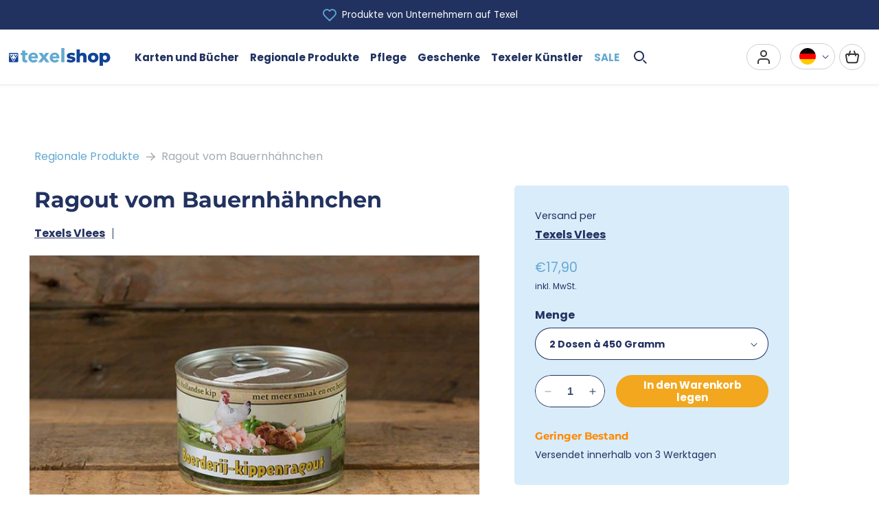

--- FILE ---
content_type: text/html; charset=utf-8
request_url: https://shop.texel.net/de/products/bauernhof-huehnerragout
body_size: 51097
content:
<!doctype html>
<html
  class="no-js page-name-product"
  lang="de"
>
  <head>
    <meta name="google-site-verification" content="ko03BWWuDLdyIIrTFfJXpEL8jRKudtdeWelq-yrcSjA">

    <meta charset="utf-8">
    <meta http-equiv="X-UA-Compatible" content="IE=edge">
    <meta name="viewport" content="width=device-width,initial-scale=1">
    <meta name="theme-color" content="">
    <link rel="canonical" href="https://shop.texel.net/de/products/bauernhof-huehnerragout">

    <script
      src="https://app.squeezely.tech/assets/js/channels/SqueezelyShopifyTracker.js?SqueezelyIdentifier=SQ-256543"
      defer="defer"
    ></script><link rel="icon" type="image/png" href="//shop.texel.net/cdn/shop/files/vvv-favicon.png?crop=center&height=32&v=1708532676&width=32"><link rel="preconnect" href="https://fonts.shopifycdn.com" crossorigin><title>
      Ragout vom Bauernhähnchen
 &ndash; Texelshop</title>

    
      <meta name="description" content="Ein vollwertiges Ragout, reichhaltig gefüllt mit Hühnerfleisch. Natürlich von einem Bauernhofhuhn. Geben Sie den Inhalt in einen Topf und erwärmen Sie das Gericht bei schwacher Hitze unter Rühren leicht. Im Handumdrehen auf dem Tisch. Inhalt 200 Gramm Hähnchenschenkel 250 Gramm Currysauce Hinweise zur Lagerung Speiseka">
    

    

<meta property="og:site_name" content="Texelshop">
<meta property="og:url" content="https://shop.texel.net/de/products/bauernhof-huehnerragout">
<meta property="og:title" content="Ragout vom Bauernhähnchen">
<meta property="og:type" content="product">
<meta property="og:description" content="Ein vollwertiges Ragout, reichhaltig gefüllt mit Hühnerfleisch. Natürlich von einem Bauernhofhuhn. Geben Sie den Inhalt in einen Topf und erwärmen Sie das Gericht bei schwacher Hitze unter Rühren leicht. Im Handumdrehen auf dem Tisch. Inhalt 200 Gramm Hähnchenschenkel 250 Gramm Currysauce Hinweise zur Lagerung Speiseka"><meta property="og:image" content="http://shop.texel.net/cdn/shop/files/Boerderij-kippenragout-TexelsVlees-Texelshop.jpg?v=1712737108">
  <meta property="og:image:secure_url" content="https://shop.texel.net/cdn/shop/files/Boerderij-kippenragout-TexelsVlees-Texelshop.jpg?v=1712737108">
  <meta property="og:image:width" content="847">
  <meta property="og:image:height" content="565"><meta property="og:price:amount" content="17,90">
  <meta property="og:price:currency" content="EUR"><meta name="twitter:card" content="summary_large_image">
<meta name="twitter:title" content="Ragout vom Bauernhähnchen">
<meta name="twitter:description" content="Ein vollwertiges Ragout, reichhaltig gefüllt mit Hühnerfleisch. Natürlich von einem Bauernhofhuhn. Geben Sie den Inhalt in einen Topf und erwärmen Sie das Gericht bei schwacher Hitze unter Rühren leicht. Im Handumdrehen auf dem Tisch. Inhalt 200 Gramm Hähnchenschenkel 250 Gramm Currysauce Hinweise zur Lagerung Speiseka">


    <script src="//shop.texel.net/cdn/shop/t/2/assets/constants.js?v=58251544750838685771704876916" defer="defer"></script>
    <script src="//shop.texel.net/cdn/shop/t/2/assets/pubsub.js?v=158357773527763999511704876916" defer="defer"></script>
    <script src="//shop.texel.net/cdn/shop/t/2/assets/global.js?v=71590607189574075471715042740" defer="defer"></script><script>window.performance && window.performance.mark && window.performance.mark('shopify.content_for_header.start');</script><meta id="shopify-digital-wallet" name="shopify-digital-wallet" content="/63719506102/digital_wallets/dialog">
<meta name="shopify-checkout-api-token" content="c6a8ed926ff99b974853dd03c421aa2c">
<link rel="alternate" hreflang="x-default" href="https://shop.texel.net/products/boederijkip-ragout">
<link rel="alternate" hreflang="nl-NL" href="https://shop.texel.net/products/boederijkip-ragout">
<link rel="alternate" hreflang="de-NL" href="https://shop.texel.net/de/products/bauernhof-huehnerragout">
<link rel="alternate" type="application/json+oembed" href="https://shop.texel.net/de/products/bauernhof-huehnerragout.oembed">
<script async="async" src="/checkouts/internal/preloads.js?locale=de-NL"></script>
<link rel="preconnect" href="https://shop.app" crossorigin="anonymous">
<script async="async" src="https://shop.app/checkouts/internal/preloads.js?locale=de-NL&shop_id=63719506102" crossorigin="anonymous"></script>
<script id="apple-pay-shop-capabilities" type="application/json">{"shopId":63719506102,"countryCode":"NL","currencyCode":"EUR","merchantCapabilities":["supports3DS"],"merchantId":"gid:\/\/shopify\/Shop\/63719506102","merchantName":"Texelshop","requiredBillingContactFields":["postalAddress","email","phone"],"requiredShippingContactFields":["postalAddress","email","phone"],"shippingType":"shipping","supportedNetworks":["visa","maestro","masterCard"],"total":{"type":"pending","label":"Texelshop","amount":"1.00"},"shopifyPaymentsEnabled":true,"supportsSubscriptions":true}</script>
<script id="shopify-features" type="application/json">{"accessToken":"c6a8ed926ff99b974853dd03c421aa2c","betas":["rich-media-storefront-analytics"],"domain":"shop.texel.net","predictiveSearch":true,"shopId":63719506102,"locale":"de"}</script>
<script>var Shopify = Shopify || {};
Shopify.shop = "vvvtexel.myshopify.com";
Shopify.locale = "de";
Shopify.currency = {"active":"EUR","rate":"1.0"};
Shopify.country = "NL";
Shopify.theme = {"name":"vvv-texel.nl\/master","id":134101532854,"schema_name":"Dawn","schema_version":"12.0.0","theme_store_id":null,"role":"main"};
Shopify.theme.handle = "null";
Shopify.theme.style = {"id":null,"handle":null};
Shopify.cdnHost = "shop.texel.net/cdn";
Shopify.routes = Shopify.routes || {};
Shopify.routes.root = "/de/";</script>
<script type="module">!function(o){(o.Shopify=o.Shopify||{}).modules=!0}(window);</script>
<script>!function(o){function n(){var o=[];function n(){o.push(Array.prototype.slice.apply(arguments))}return n.q=o,n}var t=o.Shopify=o.Shopify||{};t.loadFeatures=n(),t.autoloadFeatures=n()}(window);</script>
<script>
  window.ShopifyPay = window.ShopifyPay || {};
  window.ShopifyPay.apiHost = "shop.app\/pay";
  window.ShopifyPay.redirectState = null;
</script>
<script id="shop-js-analytics" type="application/json">{"pageType":"product"}</script>
<script defer="defer" async type="module" src="//shop.texel.net/cdn/shopifycloud/shop-js/modules/v2/client.init-shop-cart-sync_BH0MO3MH.de.esm.js"></script>
<script defer="defer" async type="module" src="//shop.texel.net/cdn/shopifycloud/shop-js/modules/v2/chunk.common_BErAfWaM.esm.js"></script>
<script defer="defer" async type="module" src="//shop.texel.net/cdn/shopifycloud/shop-js/modules/v2/chunk.modal_DqzNaksh.esm.js"></script>
<script type="module">
  await import("//shop.texel.net/cdn/shopifycloud/shop-js/modules/v2/client.init-shop-cart-sync_BH0MO3MH.de.esm.js");
await import("//shop.texel.net/cdn/shopifycloud/shop-js/modules/v2/chunk.common_BErAfWaM.esm.js");
await import("//shop.texel.net/cdn/shopifycloud/shop-js/modules/v2/chunk.modal_DqzNaksh.esm.js");

  window.Shopify.SignInWithShop?.initShopCartSync?.({"fedCMEnabled":true,"windoidEnabled":true});

</script>
<script>
  window.Shopify = window.Shopify || {};
  if (!window.Shopify.featureAssets) window.Shopify.featureAssets = {};
  window.Shopify.featureAssets['shop-js'] = {"shop-cart-sync":["modules/v2/client.shop-cart-sync__0cGp0nR.de.esm.js","modules/v2/chunk.common_BErAfWaM.esm.js","modules/v2/chunk.modal_DqzNaksh.esm.js"],"init-fed-cm":["modules/v2/client.init-fed-cm_CM6VDTst.de.esm.js","modules/v2/chunk.common_BErAfWaM.esm.js","modules/v2/chunk.modal_DqzNaksh.esm.js"],"init-shop-email-lookup-coordinator":["modules/v2/client.init-shop-email-lookup-coordinator_CBMbWck_.de.esm.js","modules/v2/chunk.common_BErAfWaM.esm.js","modules/v2/chunk.modal_DqzNaksh.esm.js"],"init-windoid":["modules/v2/client.init-windoid_BLu1c52k.de.esm.js","modules/v2/chunk.common_BErAfWaM.esm.js","modules/v2/chunk.modal_DqzNaksh.esm.js"],"shop-button":["modules/v2/client.shop-button_CA8sgLdC.de.esm.js","modules/v2/chunk.common_BErAfWaM.esm.js","modules/v2/chunk.modal_DqzNaksh.esm.js"],"shop-cash-offers":["modules/v2/client.shop-cash-offers_CtGlpQVP.de.esm.js","modules/v2/chunk.common_BErAfWaM.esm.js","modules/v2/chunk.modal_DqzNaksh.esm.js"],"shop-toast-manager":["modules/v2/client.shop-toast-manager_uf2EYvu_.de.esm.js","modules/v2/chunk.common_BErAfWaM.esm.js","modules/v2/chunk.modal_DqzNaksh.esm.js"],"init-shop-cart-sync":["modules/v2/client.init-shop-cart-sync_BH0MO3MH.de.esm.js","modules/v2/chunk.common_BErAfWaM.esm.js","modules/v2/chunk.modal_DqzNaksh.esm.js"],"init-customer-accounts-sign-up":["modules/v2/client.init-customer-accounts-sign-up_GYoAbbBa.de.esm.js","modules/v2/client.shop-login-button_BwiwRr-G.de.esm.js","modules/v2/chunk.common_BErAfWaM.esm.js","modules/v2/chunk.modal_DqzNaksh.esm.js"],"pay-button":["modules/v2/client.pay-button_Fn8OU5F0.de.esm.js","modules/v2/chunk.common_BErAfWaM.esm.js","modules/v2/chunk.modal_DqzNaksh.esm.js"],"init-customer-accounts":["modules/v2/client.init-customer-accounts_hH0NE_bx.de.esm.js","modules/v2/client.shop-login-button_BwiwRr-G.de.esm.js","modules/v2/chunk.common_BErAfWaM.esm.js","modules/v2/chunk.modal_DqzNaksh.esm.js"],"avatar":["modules/v2/client.avatar_BTnouDA3.de.esm.js"],"init-shop-for-new-customer-accounts":["modules/v2/client.init-shop-for-new-customer-accounts_iGaU0q4U.de.esm.js","modules/v2/client.shop-login-button_BwiwRr-G.de.esm.js","modules/v2/chunk.common_BErAfWaM.esm.js","modules/v2/chunk.modal_DqzNaksh.esm.js"],"shop-follow-button":["modules/v2/client.shop-follow-button_DfZt4rU7.de.esm.js","modules/v2/chunk.common_BErAfWaM.esm.js","modules/v2/chunk.modal_DqzNaksh.esm.js"],"checkout-modal":["modules/v2/client.checkout-modal_BkbVv7me.de.esm.js","modules/v2/chunk.common_BErAfWaM.esm.js","modules/v2/chunk.modal_DqzNaksh.esm.js"],"shop-login-button":["modules/v2/client.shop-login-button_BwiwRr-G.de.esm.js","modules/v2/chunk.common_BErAfWaM.esm.js","modules/v2/chunk.modal_DqzNaksh.esm.js"],"lead-capture":["modules/v2/client.lead-capture_uTCHmOe0.de.esm.js","modules/v2/chunk.common_BErAfWaM.esm.js","modules/v2/chunk.modal_DqzNaksh.esm.js"],"shop-login":["modules/v2/client.shop-login_DZ2U4X68.de.esm.js","modules/v2/chunk.common_BErAfWaM.esm.js","modules/v2/chunk.modal_DqzNaksh.esm.js"],"payment-terms":["modules/v2/client.payment-terms_ARjsA2tN.de.esm.js","modules/v2/chunk.common_BErAfWaM.esm.js","modules/v2/chunk.modal_DqzNaksh.esm.js"]};
</script>
<script id="__st">var __st={"a":63719506102,"offset":3600,"reqid":"0b23b7ba-4c17-4a7b-b215-973a19c0df6b-1769833717","pageurl":"shop.texel.net\/de\/products\/bauernhof-huehnerragout","u":"e64d3df782e6","p":"product","rtyp":"product","rid":7853953319094};</script>
<script>window.ShopifyPaypalV4VisibilityTracking = true;</script>
<script id="form-persister">!function(){'use strict';const t='contact',e='new_comment',n=[[t,t],['blogs',e],['comments',e],[t,'customer']],o='password',r='form_key',c=['recaptcha-v3-token','g-recaptcha-response','h-captcha-response',o],s=()=>{try{return window.sessionStorage}catch{return}},i='__shopify_v',u=t=>t.elements[r],a=function(){const t=[...n].map((([t,e])=>`form[action*='/${t}']:not([data-nocaptcha='true']) input[name='form_type'][value='${e}']`)).join(',');var e;return e=t,()=>e?[...document.querySelectorAll(e)].map((t=>t.form)):[]}();function m(t){const e=u(t);a().includes(t)&&(!e||!e.value)&&function(t){try{if(!s())return;!function(t){const e=s();if(!e)return;const n=u(t);if(!n)return;const o=n.value;o&&e.removeItem(o)}(t);const e=Array.from(Array(32),(()=>Math.random().toString(36)[2])).join('');!function(t,e){u(t)||t.append(Object.assign(document.createElement('input'),{type:'hidden',name:r})),t.elements[r].value=e}(t,e),function(t,e){const n=s();if(!n)return;const r=[...t.querySelectorAll(`input[type='${o}']`)].map((({name:t})=>t)),u=[...c,...r],a={};for(const[o,c]of new FormData(t).entries())u.includes(o)||(a[o]=c);n.setItem(e,JSON.stringify({[i]:1,action:t.action,data:a}))}(t,e)}catch(e){console.error('failed to persist form',e)}}(t)}const f=t=>{if('true'===t.dataset.persistBound)return;const e=function(t,e){const n=function(t){return'function'==typeof t.submit?t.submit:HTMLFormElement.prototype.submit}(t).bind(t);return function(){let t;return()=>{t||(t=!0,(()=>{try{e(),n()}catch(t){(t=>{console.error('form submit failed',t)})(t)}})(),setTimeout((()=>t=!1),250))}}()}(t,(()=>{m(t)}));!function(t,e){if('function'==typeof t.submit&&'function'==typeof e)try{t.submit=e}catch{}}(t,e),t.addEventListener('submit',(t=>{t.preventDefault(),e()})),t.dataset.persistBound='true'};!function(){function t(t){const e=(t=>{const e=t.target;return e instanceof HTMLFormElement?e:e&&e.form})(t);e&&m(e)}document.addEventListener('submit',t),document.addEventListener('DOMContentLoaded',(()=>{const e=a();for(const t of e)f(t);var n;n=document.body,new window.MutationObserver((t=>{for(const e of t)if('childList'===e.type&&e.addedNodes.length)for(const t of e.addedNodes)1===t.nodeType&&'FORM'===t.tagName&&a().includes(t)&&f(t)})).observe(n,{childList:!0,subtree:!0,attributes:!1}),document.removeEventListener('submit',t)}))}()}();</script>
<script integrity="sha256-4kQ18oKyAcykRKYeNunJcIwy7WH5gtpwJnB7kiuLZ1E=" data-source-attribution="shopify.loadfeatures" defer="defer" src="//shop.texel.net/cdn/shopifycloud/storefront/assets/storefront/load_feature-a0a9edcb.js" crossorigin="anonymous"></script>
<script crossorigin="anonymous" defer="defer" src="//shop.texel.net/cdn/shopifycloud/storefront/assets/shopify_pay/storefront-65b4c6d7.js?v=20250812"></script>
<script data-source-attribution="shopify.dynamic_checkout.dynamic.init">var Shopify=Shopify||{};Shopify.PaymentButton=Shopify.PaymentButton||{isStorefrontPortableWallets:!0,init:function(){window.Shopify.PaymentButton.init=function(){};var t=document.createElement("script");t.src="https://shop.texel.net/cdn/shopifycloud/portable-wallets/latest/portable-wallets.de.js",t.type="module",document.head.appendChild(t)}};
</script>
<script data-source-attribution="shopify.dynamic_checkout.buyer_consent">
  function portableWalletsHideBuyerConsent(e){var t=document.getElementById("shopify-buyer-consent"),n=document.getElementById("shopify-subscription-policy-button");t&&n&&(t.classList.add("hidden"),t.setAttribute("aria-hidden","true"),n.removeEventListener("click",e))}function portableWalletsShowBuyerConsent(e){var t=document.getElementById("shopify-buyer-consent"),n=document.getElementById("shopify-subscription-policy-button");t&&n&&(t.classList.remove("hidden"),t.removeAttribute("aria-hidden"),n.addEventListener("click",e))}window.Shopify?.PaymentButton&&(window.Shopify.PaymentButton.hideBuyerConsent=portableWalletsHideBuyerConsent,window.Shopify.PaymentButton.showBuyerConsent=portableWalletsShowBuyerConsent);
</script>
<script>
  function portableWalletsCleanup(e){e&&e.src&&console.error("Failed to load portable wallets script "+e.src);var t=document.querySelectorAll("shopify-accelerated-checkout .shopify-payment-button__skeleton, shopify-accelerated-checkout-cart .wallet-cart-button__skeleton"),e=document.getElementById("shopify-buyer-consent");for(let e=0;e<t.length;e++)t[e].remove();e&&e.remove()}function portableWalletsNotLoadedAsModule(e){e instanceof ErrorEvent&&"string"==typeof e.message&&e.message.includes("import.meta")&&"string"==typeof e.filename&&e.filename.includes("portable-wallets")&&(window.removeEventListener("error",portableWalletsNotLoadedAsModule),window.Shopify.PaymentButton.failedToLoad=e,"loading"===document.readyState?document.addEventListener("DOMContentLoaded",window.Shopify.PaymentButton.init):window.Shopify.PaymentButton.init())}window.addEventListener("error",portableWalletsNotLoadedAsModule);
</script>

<script type="module" src="https://shop.texel.net/cdn/shopifycloud/portable-wallets/latest/portable-wallets.de.js" onError="portableWalletsCleanup(this)" crossorigin="anonymous"></script>
<script nomodule>
  document.addEventListener("DOMContentLoaded", portableWalletsCleanup);
</script>

<link id="shopify-accelerated-checkout-styles" rel="stylesheet" media="screen" href="https://shop.texel.net/cdn/shopifycloud/portable-wallets/latest/accelerated-checkout-backwards-compat.css" crossorigin="anonymous">
<style id="shopify-accelerated-checkout-cart">
        #shopify-buyer-consent {
  margin-top: 1em;
  display: inline-block;
  width: 100%;
}

#shopify-buyer-consent.hidden {
  display: none;
}

#shopify-subscription-policy-button {
  background: none;
  border: none;
  padding: 0;
  text-decoration: underline;
  font-size: inherit;
  cursor: pointer;
}

#shopify-subscription-policy-button::before {
  box-shadow: none;
}

      </style>
<script id="sections-script" data-sections="header" defer="defer" src="//shop.texel.net/cdn/shop/t/2/compiled_assets/scripts.js?v=4513"></script>
<script>window.performance && window.performance.mark && window.performance.mark('shopify.content_for_header.end');</script>


    <style data-shopify>
      @font-face {
  font-family: Poppins;
  font-weight: 400;
  font-style: normal;
  font-display: swap;
  src: url("//shop.texel.net/cdn/fonts/poppins/poppins_n4.0ba78fa5af9b0e1a374041b3ceaadf0a43b41362.woff2") format("woff2"),
       url("//shop.texel.net/cdn/fonts/poppins/poppins_n4.214741a72ff2596839fc9760ee7a770386cf16ca.woff") format("woff");
}

      @font-face {
  font-family: Poppins;
  font-weight: 700;
  font-style: normal;
  font-display: swap;
  src: url("//shop.texel.net/cdn/fonts/poppins/poppins_n7.56758dcf284489feb014a026f3727f2f20a54626.woff2") format("woff2"),
       url("//shop.texel.net/cdn/fonts/poppins/poppins_n7.f34f55d9b3d3205d2cd6f64955ff4b36f0cfd8da.woff") format("woff");
}

      @font-face {
  font-family: Poppins;
  font-weight: 400;
  font-style: italic;
  font-display: swap;
  src: url("//shop.texel.net/cdn/fonts/poppins/poppins_i4.846ad1e22474f856bd6b81ba4585a60799a9f5d2.woff2") format("woff2"),
       url("//shop.texel.net/cdn/fonts/poppins/poppins_i4.56b43284e8b52fc64c1fd271f289a39e8477e9ec.woff") format("woff");
}

      @font-face {
  font-family: Poppins;
  font-weight: 700;
  font-style: italic;
  font-display: swap;
  src: url("//shop.texel.net/cdn/fonts/poppins/poppins_i7.42fd71da11e9d101e1e6c7932199f925f9eea42d.woff2") format("woff2"),
       url("//shop.texel.net/cdn/fonts/poppins/poppins_i7.ec8499dbd7616004e21155106d13837fff4cf556.woff") format("woff");
}

      @font-face {
  font-family: Montserrat;
  font-weight: 700;
  font-style: normal;
  font-display: swap;
  src: url("//shop.texel.net/cdn/fonts/montserrat/montserrat_n7.3c434e22befd5c18a6b4afadb1e3d77c128c7939.woff2") format("woff2"),
       url("//shop.texel.net/cdn/fonts/montserrat/montserrat_n7.5d9fa6e2cae713c8fb539a9876489d86207fe957.woff") format("woff");
}


      
        :root,
        .color-scheme-1 {
          --color-background: 255,255,255;
        
          --gradient-background: #ffffff;
        

        

        --color-foreground: 34,50,96;
        --color-background-contrast: 191,191,191;
        --color-shadow: 18,18,18;
        --color-button: 34,50,96;
        --color-button-text: 255,255,255;
        --color-secondary-button: 255,255,255;
        --color-secondary-button-text: 34,50,96;
        --color-link: 34,50,96;
        --color-badge-foreground: 34,50,96;
        --color-badge-background: 255,255,255;
        --color-badge-border: 34,50,96;
        --payment-terms-background-color: rgb(255 255 255);
      }
      
        
        .color-scheme-2 {
          --color-background: 247,248,249;
        
          --gradient-background: #f7f8f9;
        

        

        --color-foreground: 34,50,96;
        --color-background-contrast: 174,184,194;
        --color-shadow: 18,18,18;
        --color-button: 34,50,96;
        --color-button-text: 255,255,255;
        --color-secondary-button: 247,248,249;
        --color-secondary-button-text: 34,50,96;
        --color-link: 34,50,96;
        --color-badge-foreground: 34,50,96;
        --color-badge-background: 247,248,249;
        --color-badge-border: 34,50,96;
        --payment-terms-background-color: rgb(247 248 249);
      }
      
        
        .color-scheme-3 {
          --color-background: 247,205,84;
        
          --gradient-background: #f7cd54;
        

        

        --color-foreground: 34,50,96;
        --color-background-contrast: 194,147,9;
        --color-shadow: 18,18,18;
        --color-button: 34,50,96;
        --color-button-text: 255,255,255;
        --color-secondary-button: 247,205,84;
        --color-secondary-button-text: 34,50,96;
        --color-link: 34,50,96;
        --color-badge-foreground: 34,50,96;
        --color-badge-background: 247,205,84;
        --color-badge-border: 34,50,96;
        --payment-terms-background-color: rgb(247 205 84);
      }
      
        
        .color-scheme-4 {
          --color-background: 98,170,209;
        
          --gradient-background: #62aad1;
        

        

        --color-foreground: 255,255,255;
        --color-background-contrast: 41,104,139;
        --color-shadow: 18,18,18;
        --color-button: 34,50,96;
        --color-button-text: 255,255,255;
        --color-secondary-button: 98,170,209;
        --color-secondary-button-text: 34,50,96;
        --color-link: 34,50,96;
        --color-badge-foreground: 255,255,255;
        --color-badge-background: 98,170,209;
        --color-badge-border: 255,255,255;
        --payment-terms-background-color: rgb(98 170 209);
      }
      
        
        .color-scheme-5 {
          --color-background: 20,25,64;
        
          --gradient-background: #141940;
        

        

        --color-foreground: 255,255,255;
        --color-background-contrast: 26,33,83;
        --color-shadow: 18,18,18;
        --color-button: 255,255,255;
        --color-button-text: 34,50,96;
        --color-secondary-button: 20,25,64;
        --color-secondary-button-text: 203,208,212;
        --color-link: 203,208,212;
        --color-badge-foreground: 255,255,255;
        --color-badge-background: 20,25,64;
        --color-badge-border: 255,255,255;
        --payment-terms-background-color: rgb(20 25 64);
      }
      

      body, .color-scheme-1, .color-scheme-2, .color-scheme-3, .color-scheme-4, .color-scheme-5 {
        color: rgba(var(--color-foreground), 1);
        background-color: rgb(var(--color-background));
      }

      :root {
        --font-body-family: Poppins, sans-serif;
        --font-body-style: normal;
        --font-body-weight: 400;
        --font-body-weight-bold: 700;

        --font-heading-family: Montserrat, sans-serif;
        --font-heading-style: normal;
        --font-heading-weight: 700;

        --font-body-scale: 1.0;
        --font-heading-scale: 1.0;

        --media-padding: px;
        --media-border-opacity: 0.05;
        --media-border-width: 1px;
        --media-radius: 0px;
        --media-shadow-opacity: 0.0;
        --media-shadow-horizontal-offset: 0px;
        --media-shadow-vertical-offset: 4px;
        --media-shadow-blur-radius: 5px;
        --media-shadow-visible: 0;

        --page-width: 140rem;
        --page-width-margin: 0rem;

        --product-card-image-padding: 0.0rem;
        --product-card-corner-radius: 0.0rem;
        --product-card-text-alignment: left;
        --product-card-border-width: 0.0rem;
        --product-card-border-opacity: 0.1;
        --product-card-shadow-opacity: 0.05;
        --product-card-shadow-visible: 1;
        --product-card-shadow-horizontal-offset: 0.0rem;
        --product-card-shadow-vertical-offset: 0.4rem;
        --product-card-shadow-blur-radius: 1.0rem;

        --collection-card-image-padding: 0.0rem;
        --collection-card-corner-radius: 0.0rem;
        --collection-card-text-alignment: left;
        --collection-card-border-width: 0.0rem;
        --collection-card-border-opacity: 0.1;
        --collection-card-shadow-opacity: 0.0;
        --collection-card-shadow-visible: 0;
        --collection-card-shadow-horizontal-offset: 0.0rem;
        --collection-card-shadow-vertical-offset: 0.4rem;
        --collection-card-shadow-blur-radius: 0.5rem;

        --blog-card-image-padding: 0.0rem;
        --blog-card-corner-radius: 0.0rem;
        --blog-card-text-alignment: left;
        --blog-card-border-width: 0.0rem;
        --blog-card-border-opacity: 0.1;
        --blog-card-shadow-opacity: 0.0;
        --blog-card-shadow-visible: 0;
        --blog-card-shadow-horizontal-offset: 0.0rem;
        --blog-card-shadow-vertical-offset: 0.4rem;
        --blog-card-shadow-blur-radius: 0.5rem;

        --badge-corner-radius: 4.0rem;

        --popup-border-width: 1px;
        --popup-border-opacity: 0.1;
        --popup-corner-radius: 0px;
        --popup-shadow-opacity: 0.05;
        --popup-shadow-horizontal-offset: 0px;
        --popup-shadow-vertical-offset: 4px;
        --popup-shadow-blur-radius: 5px;

        --drawer-border-width: 1px;
        --drawer-border-opacity: 0.1;
        --drawer-shadow-opacity: 0.0;
        --drawer-shadow-horizontal-offset: 0px;
        --drawer-shadow-vertical-offset: 4px;
        --drawer-shadow-blur-radius: 5px;

        --spacing-sections-desktop: 0px;
        --spacing-sections-mobile: 0px;

        --grid-desktop-vertical-spacing: 16px;
        --grid-desktop-horizontal-spacing: 16px;
        --grid-mobile-vertical-spacing: 8px;
        --grid-mobile-horizontal-spacing: 8px;

        --text-boxes-border-opacity: 0.1;
        --text-boxes-border-width: 0px;
        --text-boxes-radius: 0px;
        --text-boxes-shadow-opacity: 0.0;
        --text-boxes-shadow-visible: 0;
        --text-boxes-shadow-horizontal-offset: 0px;
        --text-boxes-shadow-vertical-offset: 4px;
        --text-boxes-shadow-blur-radius: 5px;

        --buttons-radius: 40px;
        --buttons-radius-outset: 41px;
        --buttons-border-width: 1px;
        --buttons-border-opacity: 1.0;
        --buttons-shadow-opacity: 0.0;
        --buttons-shadow-visible: 0;
        --buttons-shadow-horizontal-offset: 0px;
        --buttons-shadow-vertical-offset: 4px;
        --buttons-shadow-blur-radius: 5px;
        --buttons-border-offset: 0.3px;

        --inputs-radius: 40px;
        --inputs-border-width: 1px;
        --inputs-border-opacity: 1.0;
        --inputs-shadow-opacity: 0.0;
        --inputs-shadow-horizontal-offset: 0px;
        --inputs-margin-offset: 0px;
        --inputs-shadow-vertical-offset: 4px;
        --inputs-shadow-blur-radius: 5px;
        --inputs-radius-outset: 41px;

        --variant-pills-radius: 40px;
        --variant-pills-border-width: 1px;
        --variant-pills-border-opacity: 0.55;
        --variant-pills-shadow-opacity: 0.0;
        --variant-pills-shadow-horizontal-offset: 0px;
        --variant-pills-shadow-vertical-offset: 4px;
        --variant-pills-shadow-blur-radius: 5px;
      }

      *,
      *::before,
      *::after {
        box-sizing: inherit;
      }

      html {
        box-sizing: border-box;
        font-size: calc(var(--font-body-scale) * 62.5%);
        height: 100%;
      }

      body {
        display: grid;
        grid-template-rows: auto auto 1fr auto;
        grid-template-columns: 100%;
        min-height: 100%;
        margin: 0;
        font-size: 1.5rem;
        
        line-height: calc(1 + 0.6 / var(--font-body-scale));
        font-family: var(--font-body-family);
        font-style: var(--font-body-style);
        font-weight: var(--font-body-weight);

        -webkit-font-smoothing: antialiased;
        -moz-osx-font-smoothing: grayscale;
      }

      @media screen and (min-width: 750px) {
        body {
          font-size: 1.6rem;
          line-height: calc(1 + 0.8 / var(--font-body-scale));
        }
      }
    </style>

    <link href="//shop.texel.net/cdn/shop/t/2/assets/base.css?v=138834701688303109021714618089" rel="stylesheet" type="text/css" media="all" />
<link rel="preload" as="font" href="//shop.texel.net/cdn/fonts/poppins/poppins_n4.0ba78fa5af9b0e1a374041b3ceaadf0a43b41362.woff2" type="font/woff2" crossorigin><link rel="preload" as="font" href="//shop.texel.net/cdn/fonts/montserrat/montserrat_n7.3c434e22befd5c18a6b4afadb1e3d77c128c7939.woff2" type="font/woff2" crossorigin><link href="//shop.texel.net/cdn/shop/t/2/assets/component-localization-form.css?v=74433016698253770641708521950" rel="stylesheet" type="text/css" media="all" />
      <script src="//shop.texel.net/cdn/shop/t/2/assets/localization-form.js?v=161644695336821385561704876910" defer="defer"></script><link
        rel="stylesheet"
        href="//shop.texel.net/cdn/shop/t/2/assets/component-predictive-search.css?v=118923337488134913561704876911"
        media="print"
        onload="this.media='all'"
      ><script>
      document.documentElement.className = document.documentElement.className.replace('no-js', 'js');
      if (Shopify.designMode) {
        document.documentElement.classList.add('shopify-design-mode');
      }
    </script>
  <!-- BEGIN app block: shopify://apps/image-sitemap/blocks/google-verify/7f21250b-d915-4143-91b8-090f195e7204 --><!-- Image Sitemap verify --><meta name="google-site-verification" content="kOcC4l4U4kMmpieCuHL8AYv_DinJeHmtpGYXIu81Ajg">

<!-- END app block --><!-- BEGIN app block: shopify://apps/tinycookie/blocks/cookie-embed/b65baef5-7248-4353-8fd9-b676240311dc --><script id="tiny-cookie-data" type="application/json">{"translations":{"language":"default","boxTitle":"VVV Texel gebruikt cookies","boxDescription":"Deze site gebruikt cookies en vergelijkbare technieken om de website te verbeteren en je gepersonaliseerde advertenties te kunnen laten zien.","acceptButtonText":"Akkoord","acceptRequiredButtonText":"Alleen vereist accepteren","preferencesButtonText":"Wijzig voorkeuren","privacyPolicy":"Privacy policy","termsConditions":"Terms & Conditions","preferencesTitle":"Cookie voorkeuren","preferencesDisclaimerTitle":"Cookie gebruik","preferencesDisclaimerDescription":"Onze website maakt gebruik van cookies om uw surfervaring te verbeteren. Deze cookies identificeren je niet direct, maar personaliseren uw bezoek. Je kunt je voorkeuren beheren, hoewel het blokkeren van sommige cookies invloed kan hebben op de diensten van de site.","necessaryCookiesTitle":"Vereiste cookies","necessaryCookiesDescription":"Deze cookies zijn cruciaal voor het functioneren van de site en kunnen niet worden geblokkeerd. Als je ze blokkeert, kan dit invloed hebben op de werking van onze site.","functionalityCookiesTitle":"Functionele cookies","functionalityCookiesDescription":"Deze cookies voegen extra functies en personalisatie toe aan onze site. Ze worden ingesteld door ons of door derden. Als je deze niet toestaat, kan dit de functionaliteit van bepaalde services beïnvloeden.","analyticsCookiesTitle":"Analytische cookies","analyticsCookiesDescription":"Deze cookies volgen het verkeer en de bronnen van bezoekers en verzamelen gegevens om inzicht te krijgen in populaire producten en acties.","marketingCookiesTitle":"Marketing cookies","marketingCookiesDescription":"Marketing- en reclamepartners stellen deze cookies in om je interesseprofiel aan te maken zodat later relevante advertenties kunnen worden getoond. Als je deze cookies uitschakelt, worden er geen gerichte advertenties op basis van jouw interesses getoond.","preferencesAcceptButtonText":"Alles accepteren","preferencesAcceptRequiredButtonText":"Vereiste cookies accepteren","savePreferencesText":"Voorkeuren opslaan","privacyPolicyUrl":null,"termsAndConditionsUrl":null,"badgeTitle":"Cookie settings"},"preferencesSettings":{"backgroundColor":"#ffffff","titleColor":"#223260","titleSize":18,"titleWeight":700,"titlePaddingTop":15,"titlePaddingRight":15,"titlePaddingBottom":15,"titlePaddingLeft":15,"preferencesContentPaddingTop":15,"preferencesContentPaddingRight":15,"preferencesContentPaddingBottom":25,"preferencesContentPaddingLeft":15,"infoTitleColor":"#223260","infoTitleSize":16,"infoTitleWeight":500,"infoDescriptionColor":"#223260","infoDescriptionSize":14,"infoDescriptionWeight":300,"infoPaddingTop":0,"infoPaddingRight":0,"infoPaddingBottom":15,"infoPaddingLeft":0,"categoryTitleColor":"#223260","categoryTitleSize":16,"categoryTitleWeight":500,"categoryTitlePaddingTop":10,"categoryTitlePaddingRight":15,"categoryTitlePaddingBottom":10,"categoryTitlePaddingLeft":15,"categoryContentColor":"#223260","categoryContentSize":14,"categoryContentWeight":300,"categoryContentPaddingTop":10,"categoryContentPaddingRight":15,"categoryContentPaddingBottom":10,"categoryContentPaddingLeft":15,"categoryBoxBorderColor":"#eeeeee","categoryBoxRadius":5,"buttonSize":14,"buttonWeight":500,"buttonPaddingTop":12,"buttonPaddingRight":16,"buttonPaddingBottom":12,"buttonPaddingLeft":16,"buttonBorderRadius":50,"buttonSpacing":10,"acceptButtonBackground":"#223260","acceptButtonColor":"#ffffff","rejectButtonBackground":"#eaeff2","rejectButtonColor":"#000000","saveButtonBackground":"#eaeff2","saveButtonColor":"#000000"},"boxSettings":{"fontFamily":"inter","backgroundColor":"#ffffff","showBackdrop":0,"backdropOpacity":30,"titleColor":"#223260","titleSize":18,"titleWeight":700,"descriptionColor":"#223260","descriptionSize":14,"descriptionWeight":400,"contentPaddingTop":0,"contentPaddingRight":0,"contentPaddingBottom":20,"contentPaddingLeft":0,"buttonSize":14,"buttonWeight":600,"buttonPaddingTop":0,"buttonPaddingRight":0,"buttonPaddingBottom":0,"buttonPaddingLeft":0,"buttonBorderRadius":50,"buttonSpacing":10,"acceptButtonBackground":"#223260","acceptButtonColor":"#ffffff","rejectButtonBackground":"#eaeff2","rejectButtonColor":"#000000","preferencesButtonBackground":"#eaeff2","preferencesButtonColor":"#000000","closeButtonColor":"#2d4156","legalBackground":"#eaeff2","legalColor":"#000000","legalSize":14,"legalWeight":400,"legalPaddingTop":10,"legalPaddingRight":15,"legalPaddingBottom":10,"legalPaddingLeft":15},"cookieCategories":{"functionality":"_gid,__cfduid","analytics":"_s,_shopify_d,_shopify_fs,_shopify_s,_shopify_sa_t,_shopify_sa_p,_shopify_y,_y,_shopify_evids,_ga,_gat,__atuvc,__atuvs,__utma,customer_auth_provider,customer_auth_session_created_at,_orig_referrer,_landing_page","marketing":"_gads,IDE,GPS,PREF,BizoID,_fbp,_fbc,__adroll,__adroll_v4,__adroll_fpc,__ar_v4,kla_id","required":"_ab,_secure_session_id,cart,cart_sig,cart_ts,cart_ver,cart_currency,checkout_token,Secure_customer_sig,storefront_digest,_shopify_m,_shopify_tm,_shopify_tw,_tracking_consent,tracked_start_checkout,identity_state,identity_customer_account_number,_customer_account_shop_sessions,_secure_account_session_id,_shopify_country,_storefront_u,_cmp_a,c,checkout,customer_account_locale,dynamic_checkout_shown_on_cart,hide_shopify_pay_for_checkout,shopify_pay,shopify_pay_redirect,shop_pay_accelerated,keep_alive,source_name,master_device_id,previous_step,discount_code,remember_me,checkout_session_lookup,checkout_prefill,checkout_queue_token,checkout_queue_checkout_token,checkout_worker_session,checkout_session_token,cookietest,order,identity-state,card_update_verification_id,customer_account_new_login,customer_account_preview,customer_payment_method,customer_shop_pay_agreement,pay_update_intent_id,localization,profile_preview_token,login_with_shop_finalize,preview_theme,shopify-editor-unconfirmed-settings,wpm-test-cookie"},"generalSettings":{"showAnalytics":1,"showMarketing":1,"showFunctionality":1,"boxDesign":"box","boxPosition":"bottom-left","showReject":1,"showPreferences":1,"categoriesChecked":1,"showPrivacyPolicy":0,"showTermsAndConditions":0,"privacyPolicyUrl":"https://shop.texel.net/policies/privacy-policy","termsAndConditionsUrl":"https://shop.texel.net/policies/terms-of-service","showCloseButton":0,"closeButtonBehaviour":"close_banner","consentModeActive":1,"pixelModeActive":0,"removeCookies":0},"translatedLanguages":{"de":{"boxTitle":"Texelshop verwendet Cookies","boxDescription":"Diese Website verwendet Cookies und ähnliche Techniken, um die Website zu verbessern und Ihnen\r\npersonalisierte Werbung zu zeigen.","acceptButtonText":"Zustimmung","acceptRequiredButtonText":"Nur notwendige Cookies zulassen","preferencesButtonText":"Einstellungen verwalten","privacyPolicy":"Datenschutzbestimmungen","termsConditions":"Bedingungen & Konditionen","preferencesTitle":"Cookie Einstellungen","preferencesDisclaimerTitle":"Cookie-Nutzung","preferencesDisclaimerDescription":"Unsere Website verwendet Cookies, um Ihr Surferlebnis zu verbessern. Diese Cookies identifizieren Sie nicht direkt, sondern personalisieren Ihren Besuch. Sie können Ihre Einstellungen verwalten, das Blockieren einiger Cookies kann die Dienste der Website beeinträchtigen.","necessaryCookiesTitle":"Essenzielle cookies","necessaryCookiesDescription":"Diese Cookies sind für die Funktion der Website unerlässlich und können nicht blockiert werden. Wenn Sie sie blockieren, kann dies die Funktionsweise unserer Website beeinträchtigen.","functionalityCookiesTitle":"Funktionale Cookies","functionalityCookiesDescription":"Diese Cookies fügen unserer Website zusätzliche Funktionen und Personalisierung hinzu. Sie werden von uns oder Drittanbietern gesetzt. Wenn Sie diese Cookies nicht zulassen, kann die Funktionalität bestimmter Dienste beeinträchtigt werden.","analyticsCookiesTitle":"Analytische Cookies","analyticsCookiesDescription":"Diese Cookies verfolgen den Besucherverkehr und die Quellen und sammeln Daten, um beliebte Produkte und Aktionen zu verstehen.","marketingCookiesTitle":"Marketing Cookies","marketingCookiesDescription":"Marketing- und Werbepartner setzen diese Cookies, um Ihr Interessenprofil zu erstellen, damit später relevante Werbung angezeigt werden kann. Die Deaktivierung dieser Cookies bedeutet, dass keine gezielte Werbung auf der Grundlage Ihrer Interessen angezeigt wird.","preferencesAcceptButtonText":"Alle Cookies akzeptieren","preferencesAcceptRequiredButtonText":"Nur erforderliche Cookies akzeptieren","savePreferencesText":"Einstellungen speichern","privacyPolicyUrl":"https://shop.texel.net/datenschutzbestimmungen","termsAndConditionsUrl":"https://shop.texel.net/de/bedingungen-und-konditonen","badgeTitle":"Cookie settings"}},"registerConsent":false,"loadedGlobally":true,"geoLocation":{"europe":1,"usa":1,"brazil":1,"canada":1,"albertaBritishColumbia":1,"japan":1,"thailand":1,"switzerland":1},"badgeSettings":{"active":0,"position":"bottom_left","backgroundColor":"#FFFFFF","iconColor":"#FF974F","titleColor":"#000000","svgImage":"<svg width=\"35\" height=\"35\" viewBox=\"0 0 35 35\" fill=\"none\" xmlns=\"http://www.w3.org/2000/svg\"> <path d=\"M34.3019 16.1522C32.0507 15.3437 30.666 13.0527 30.84 11.2436C30.84 10.9461 30.6617 10.6697 30.4364 10.4745C30.2111 10.2802 29.8617 10.1962 29.5692 10.2432C26.1386 10.7465 22.9972 8.23671 22.6859 4.7087C22.6579 4.39028 22.4837 4.10385 22.2133 3.93261C21.944 3.7624 21.6085 3.72535 21.3111 3.8365C18.5303 4.85485 15.9028 3.01353 14.8544 0.614257C14.6581 0.165616 14.1715 -0.0817072 13.6918 0.0244546C5.79815 1.78586 0 9.4101 0 17.5001C0 27.112 7.88796 35 17.4999 35C27.1119 35 34.9999 27.112 34.9999 17.5001C34.9714 16.8893 34.9671 16.3905 34.3019 16.1522ZM7.1948 18.6026C6.62851 18.6026 6.16941 18.1435 6.16941 17.5772C6.16941 17.0108 6.62851 16.5518 7.1948 16.5518C7.76109 16.5518 8.22019 17.0108 8.22019 17.5772C8.22019 18.1435 7.76102 18.6026 7.1948 18.6026ZM11.3476 26.7285C9.65135 26.7285 8.27146 25.3486 8.27146 23.6524C8.27146 21.9561 9.65135 20.5762 11.3476 20.5762C13.0439 20.5762 14.4238 21.9561 14.4238 23.6524C14.4238 25.3486 13.0439 26.7285 11.3476 26.7285ZM12.373 14.4239C11.2425 14.4239 10.3222 13.5036 10.3222 12.3731C10.3222 11.2426 11.2425 10.3223 12.373 10.3223C13.5035 10.3223 14.4238 11.2426 14.4238 12.3731C14.4238 13.5036 13.5035 14.4239 12.373 14.4239ZM20.5761 28.7793C19.4456 28.7793 18.5253 27.8591 18.5253 26.7285C18.5253 25.598 19.4456 24.6778 20.5761 24.6778C21.7066 24.6778 22.6269 25.598 22.6269 26.7285C22.6269 27.8591 21.7066 28.7793 20.5761 28.7793ZM21.6015 20.5762C19.9052 20.5762 18.5253 19.1963 18.5253 17.5001C18.5253 15.8038 19.9052 14.4239 21.6015 14.4239C23.2978 14.4239 24.6776 15.8038 24.6776 17.5001C24.6776 19.1963 23.2978 20.5762 21.6015 20.5762ZM27.7025 22.7042C27.1363 22.7042 26.6772 22.2451 26.6772 21.6788C26.6772 21.1124 27.1363 20.6534 27.7025 20.6534C28.2688 20.6534 28.7279 21.1124 28.7279 21.6788C28.7279 22.2451 28.2688 22.7042 27.7025 22.7042Z\" fill=\"#FF974F\"/> </svg>","openType":"preferences","cornerPadding":15}}</script>
<style>
    

    

    
</style>


<!-- END app block --><!-- BEGIN app block: shopify://apps/simprosys-google-shopping-feed/blocks/core_settings_block/1f0b859e-9fa6-4007-97e8-4513aff5ff3b --><!-- BEGIN: GSF App Core Tags & Scripts by Simprosys Google Shopping Feed -->









<!-- END: GSF App Core Tags & Scripts by Simprosys Google Shopping Feed -->
<!-- END app block --><script src="https://cdn.shopify.com/extensions/019c085c-1a22-7f77-a7fb-212b061e7375/tinycookie-prod-130/assets/tiny-cookie.min.js" type="text/javascript" defer="defer"></script>
<link href="https://cdn.shopify.com/extensions/019c085c-1a22-7f77-a7fb-212b061e7375/tinycookie-prod-130/assets/tiny-cookie.min.css" rel="stylesheet" type="text/css" media="all">
<script src="https://cdn.shopify.com/extensions/019bb1eb-3017-7eaa-b546-f7de9ed1564f/my-app-527/assets/productReview.js" type="text/javascript" defer="defer"></script>
<link href="https://cdn.shopify.com/extensions/019bb1eb-3017-7eaa-b546-f7de9ed1564f/my-app-527/assets/frontend.css" rel="stylesheet" type="text/css" media="all">
<link href="https://monorail-edge.shopifysvc.com" rel="dns-prefetch">
<script>(function(){if ("sendBeacon" in navigator && "performance" in window) {try {var session_token_from_headers = performance.getEntriesByType('navigation')[0].serverTiming.find(x => x.name == '_s').description;} catch {var session_token_from_headers = undefined;}var session_cookie_matches = document.cookie.match(/_shopify_s=([^;]*)/);var session_token_from_cookie = session_cookie_matches && session_cookie_matches.length === 2 ? session_cookie_matches[1] : "";var session_token = session_token_from_headers || session_token_from_cookie || "";function handle_abandonment_event(e) {var entries = performance.getEntries().filter(function(entry) {return /monorail-edge.shopifysvc.com/.test(entry.name);});if (!window.abandonment_tracked && entries.length === 0) {window.abandonment_tracked = true;var currentMs = Date.now();var navigation_start = performance.timing.navigationStart;var payload = {shop_id: 63719506102,url: window.location.href,navigation_start,duration: currentMs - navigation_start,session_token,page_type: "product"};window.navigator.sendBeacon("https://monorail-edge.shopifysvc.com/v1/produce", JSON.stringify({schema_id: "online_store_buyer_site_abandonment/1.1",payload: payload,metadata: {event_created_at_ms: currentMs,event_sent_at_ms: currentMs}}));}}window.addEventListener('pagehide', handle_abandonment_event);}}());</script>
<script id="web-pixels-manager-setup">(function e(e,d,r,n,o){if(void 0===o&&(o={}),!Boolean(null===(a=null===(i=window.Shopify)||void 0===i?void 0:i.analytics)||void 0===a?void 0:a.replayQueue)){var i,a;window.Shopify=window.Shopify||{};var t=window.Shopify;t.analytics=t.analytics||{};var s=t.analytics;s.replayQueue=[],s.publish=function(e,d,r){return s.replayQueue.push([e,d,r]),!0};try{self.performance.mark("wpm:start")}catch(e){}var l=function(){var e={modern:/Edge?\/(1{2}[4-9]|1[2-9]\d|[2-9]\d{2}|\d{4,})\.\d+(\.\d+|)|Firefox\/(1{2}[4-9]|1[2-9]\d|[2-9]\d{2}|\d{4,})\.\d+(\.\d+|)|Chrom(ium|e)\/(9{2}|\d{3,})\.\d+(\.\d+|)|(Maci|X1{2}).+ Version\/(15\.\d+|(1[6-9]|[2-9]\d|\d{3,})\.\d+)([,.]\d+|)( \(\w+\)|)( Mobile\/\w+|) Safari\/|Chrome.+OPR\/(9{2}|\d{3,})\.\d+\.\d+|(CPU[ +]OS|iPhone[ +]OS|CPU[ +]iPhone|CPU IPhone OS|CPU iPad OS)[ +]+(15[._]\d+|(1[6-9]|[2-9]\d|\d{3,})[._]\d+)([._]\d+|)|Android:?[ /-](13[3-9]|1[4-9]\d|[2-9]\d{2}|\d{4,})(\.\d+|)(\.\d+|)|Android.+Firefox\/(13[5-9]|1[4-9]\d|[2-9]\d{2}|\d{4,})\.\d+(\.\d+|)|Android.+Chrom(ium|e)\/(13[3-9]|1[4-9]\d|[2-9]\d{2}|\d{4,})\.\d+(\.\d+|)|SamsungBrowser\/([2-9]\d|\d{3,})\.\d+/,legacy:/Edge?\/(1[6-9]|[2-9]\d|\d{3,})\.\d+(\.\d+|)|Firefox\/(5[4-9]|[6-9]\d|\d{3,})\.\d+(\.\d+|)|Chrom(ium|e)\/(5[1-9]|[6-9]\d|\d{3,})\.\d+(\.\d+|)([\d.]+$|.*Safari\/(?![\d.]+ Edge\/[\d.]+$))|(Maci|X1{2}).+ Version\/(10\.\d+|(1[1-9]|[2-9]\d|\d{3,})\.\d+)([,.]\d+|)( \(\w+\)|)( Mobile\/\w+|) Safari\/|Chrome.+OPR\/(3[89]|[4-9]\d|\d{3,})\.\d+\.\d+|(CPU[ +]OS|iPhone[ +]OS|CPU[ +]iPhone|CPU IPhone OS|CPU iPad OS)[ +]+(10[._]\d+|(1[1-9]|[2-9]\d|\d{3,})[._]\d+)([._]\d+|)|Android:?[ /-](13[3-9]|1[4-9]\d|[2-9]\d{2}|\d{4,})(\.\d+|)(\.\d+|)|Mobile Safari.+OPR\/([89]\d|\d{3,})\.\d+\.\d+|Android.+Firefox\/(13[5-9]|1[4-9]\d|[2-9]\d{2}|\d{4,})\.\d+(\.\d+|)|Android.+Chrom(ium|e)\/(13[3-9]|1[4-9]\d|[2-9]\d{2}|\d{4,})\.\d+(\.\d+|)|Android.+(UC? ?Browser|UCWEB|U3)[ /]?(15\.([5-9]|\d{2,})|(1[6-9]|[2-9]\d|\d{3,})\.\d+)\.\d+|SamsungBrowser\/(5\.\d+|([6-9]|\d{2,})\.\d+)|Android.+MQ{2}Browser\/(14(\.(9|\d{2,})|)|(1[5-9]|[2-9]\d|\d{3,})(\.\d+|))(\.\d+|)|K[Aa][Ii]OS\/(3\.\d+|([4-9]|\d{2,})\.\d+)(\.\d+|)/},d=e.modern,r=e.legacy,n=navigator.userAgent;return n.match(d)?"modern":n.match(r)?"legacy":"unknown"}(),u="modern"===l?"modern":"legacy",c=(null!=n?n:{modern:"",legacy:""})[u],f=function(e){return[e.baseUrl,"/wpm","/b",e.hashVersion,"modern"===e.buildTarget?"m":"l",".js"].join("")}({baseUrl:d,hashVersion:r,buildTarget:u}),m=function(e){var d=e.version,r=e.bundleTarget,n=e.surface,o=e.pageUrl,i=e.monorailEndpoint;return{emit:function(e){var a=e.status,t=e.errorMsg,s=(new Date).getTime(),l=JSON.stringify({metadata:{event_sent_at_ms:s},events:[{schema_id:"web_pixels_manager_load/3.1",payload:{version:d,bundle_target:r,page_url:o,status:a,surface:n,error_msg:t},metadata:{event_created_at_ms:s}}]});if(!i)return console&&console.warn&&console.warn("[Web Pixels Manager] No Monorail endpoint provided, skipping logging."),!1;try{return self.navigator.sendBeacon.bind(self.navigator)(i,l)}catch(e){}var u=new XMLHttpRequest;try{return u.open("POST",i,!0),u.setRequestHeader("Content-Type","text/plain"),u.send(l),!0}catch(e){return console&&console.warn&&console.warn("[Web Pixels Manager] Got an unhandled error while logging to Monorail."),!1}}}}({version:r,bundleTarget:l,surface:e.surface,pageUrl:self.location.href,monorailEndpoint:e.monorailEndpoint});try{o.browserTarget=l,function(e){var d=e.src,r=e.async,n=void 0===r||r,o=e.onload,i=e.onerror,a=e.sri,t=e.scriptDataAttributes,s=void 0===t?{}:t,l=document.createElement("script"),u=document.querySelector("head"),c=document.querySelector("body");if(l.async=n,l.src=d,a&&(l.integrity=a,l.crossOrigin="anonymous"),s)for(var f in s)if(Object.prototype.hasOwnProperty.call(s,f))try{l.dataset[f]=s[f]}catch(e){}if(o&&l.addEventListener("load",o),i&&l.addEventListener("error",i),u)u.appendChild(l);else{if(!c)throw new Error("Did not find a head or body element to append the script");c.appendChild(l)}}({src:f,async:!0,onload:function(){if(!function(){var e,d;return Boolean(null===(d=null===(e=window.Shopify)||void 0===e?void 0:e.analytics)||void 0===d?void 0:d.initialized)}()){var d=window.webPixelsManager.init(e)||void 0;if(d){var r=window.Shopify.analytics;r.replayQueue.forEach((function(e){var r=e[0],n=e[1],o=e[2];d.publishCustomEvent(r,n,o)})),r.replayQueue=[],r.publish=d.publishCustomEvent,r.visitor=d.visitor,r.initialized=!0}}},onerror:function(){return m.emit({status:"failed",errorMsg:"".concat(f," has failed to load")})},sri:function(e){var d=/^sha384-[A-Za-z0-9+/=]+$/;return"string"==typeof e&&d.test(e)}(c)?c:"",scriptDataAttributes:o}),m.emit({status:"loading"})}catch(e){m.emit({status:"failed",errorMsg:(null==e?void 0:e.message)||"Unknown error"})}}})({shopId: 63719506102,storefrontBaseUrl: "https://shop.texel.net",extensionsBaseUrl: "https://extensions.shopifycdn.com/cdn/shopifycloud/web-pixels-manager",monorailEndpoint: "https://monorail-edge.shopifysvc.com/unstable/produce_batch",surface: "storefront-renderer",enabledBetaFlags: ["2dca8a86"],webPixelsConfigList: [{"id":"2027913596","configuration":"{\"account_ID\":\"824875\",\"google_analytics_tracking_tag\":\"1\",\"measurement_id\":\"2\",\"api_secret\":\"3\",\"shop_settings\":\"{\\\"custom_pixel_script\\\":\\\"https:\\\\\\\/\\\\\\\/storage.googleapis.com\\\\\\\/gsf-scripts\\\\\\\/custom-pixels\\\\\\\/vvvtexel.js\\\"}\"}","eventPayloadVersion":"v1","runtimeContext":"LAX","scriptVersion":"c6b888297782ed4a1cba19cda43d6625","type":"APP","apiClientId":1558137,"privacyPurposes":[],"dataSharingAdjustments":{"protectedCustomerApprovalScopes":["read_customer_address","read_customer_email","read_customer_name","read_customer_personal_data","read_customer_phone"]}},{"id":"497811638","configuration":"{\"config\":\"{\\\"pixel_id\\\":\\\"G-H9C443FTN9\\\",\\\"gtag_events\\\":[{\\\"type\\\":\\\"purchase\\\",\\\"action_label\\\":\\\"G-H9C443FTN9\\\"},{\\\"type\\\":\\\"page_view\\\",\\\"action_label\\\":\\\"G-H9C443FTN9\\\"},{\\\"type\\\":\\\"view_item\\\",\\\"action_label\\\":\\\"G-H9C443FTN9\\\"},{\\\"type\\\":\\\"search\\\",\\\"action_label\\\":\\\"G-H9C443FTN9\\\"},{\\\"type\\\":\\\"add_to_cart\\\",\\\"action_label\\\":\\\"G-H9C443FTN9\\\"},{\\\"type\\\":\\\"begin_checkout\\\",\\\"action_label\\\":\\\"G-H9C443FTN9\\\"},{\\\"type\\\":\\\"add_payment_info\\\",\\\"action_label\\\":\\\"G-H9C443FTN9\\\"}],\\\"enable_monitoring_mode\\\":false}\"}","eventPayloadVersion":"v1","runtimeContext":"OPEN","scriptVersion":"b2a88bafab3e21179ed38636efcd8a93","type":"APP","apiClientId":1780363,"privacyPurposes":[],"dataSharingAdjustments":{"protectedCustomerApprovalScopes":["read_customer_address","read_customer_email","read_customer_name","read_customer_personal_data","read_customer_phone"]}},{"id":"shopify-app-pixel","configuration":"{}","eventPayloadVersion":"v1","runtimeContext":"STRICT","scriptVersion":"0450","apiClientId":"shopify-pixel","type":"APP","privacyPurposes":["ANALYTICS","MARKETING"]},{"id":"shopify-custom-pixel","eventPayloadVersion":"v1","runtimeContext":"LAX","scriptVersion":"0450","apiClientId":"shopify-pixel","type":"CUSTOM","privacyPurposes":["ANALYTICS","MARKETING"]}],isMerchantRequest: false,initData: {"shop":{"name":"Texelshop","paymentSettings":{"currencyCode":"EUR"},"myshopifyDomain":"vvvtexel.myshopify.com","countryCode":"NL","storefrontUrl":"https:\/\/shop.texel.net\/de"},"customer":null,"cart":null,"checkout":null,"productVariants":[{"price":{"amount":17.9,"currencyCode":"EUR"},"product":{"title":"Ragout vom Bauernhähnchen","vendor":"Texels Vlees","id":"7853953319094","untranslatedTitle":"Ragout vom Bauernhähnchen","url":"\/de\/products\/bauernhof-huehnerragout","type":""},"id":"42932368998582","image":{"src":"\/\/shop.texel.net\/cdn\/shop\/files\/Boerderij-kippenragout-TexelsVlees-Texelshop.jpg?v=1712737108"},"sku":"","title":"2 Dosen à 450 Gramm","untranslatedTitle":"2 blikken van 450 gram"},{"price":{"amount":23.85,"currencyCode":"EUR"},"product":{"title":"Ragout vom Bauernhähnchen","vendor":"Texels Vlees","id":"7853953319094","untranslatedTitle":"Ragout vom Bauernhähnchen","url":"\/de\/products\/bauernhof-huehnerragout","type":""},"id":"42932369031350","image":{"src":"\/\/shop.texel.net\/cdn\/shop\/files\/Boerderij-kippenragout-TexelsVlees-Texelshop.jpg?v=1712737108"},"sku":"","title":"3 Dosen à 450 Gramm","untranslatedTitle":"3 blikken van 450 gram"},{"price":{"amount":29.8,"currencyCode":"EUR"},"product":{"title":"Ragout vom Bauernhähnchen","vendor":"Texels Vlees","id":"7853953319094","untranslatedTitle":"Ragout vom Bauernhähnchen","url":"\/de\/products\/bauernhof-huehnerragout","type":""},"id":"42932369096886","image":{"src":"\/\/shop.texel.net\/cdn\/shop\/files\/Boerderij-kippenragout-TexelsVlees-Texelshop.jpg?v=1712737108"},"sku":"","title":"4 Dosen à 450 Gramm","untranslatedTitle":"4 blikken van 450 gram"}],"purchasingCompany":null},},"https://shop.texel.net/cdn","1d2a099fw23dfb22ep557258f5m7a2edbae",{"modern":"","legacy":""},{"shopId":"63719506102","storefrontBaseUrl":"https:\/\/shop.texel.net","extensionBaseUrl":"https:\/\/extensions.shopifycdn.com\/cdn\/shopifycloud\/web-pixels-manager","surface":"storefront-renderer","enabledBetaFlags":"[\"2dca8a86\"]","isMerchantRequest":"false","hashVersion":"1d2a099fw23dfb22ep557258f5m7a2edbae","publish":"custom","events":"[[\"page_viewed\",{}],[\"product_viewed\",{\"productVariant\":{\"price\":{\"amount\":17.9,\"currencyCode\":\"EUR\"},\"product\":{\"title\":\"Ragout vom Bauernhähnchen\",\"vendor\":\"Texels Vlees\",\"id\":\"7853953319094\",\"untranslatedTitle\":\"Ragout vom Bauernhähnchen\",\"url\":\"\/de\/products\/bauernhof-huehnerragout\",\"type\":\"\"},\"id\":\"42932368998582\",\"image\":{\"src\":\"\/\/shop.texel.net\/cdn\/shop\/files\/Boerderij-kippenragout-TexelsVlees-Texelshop.jpg?v=1712737108\"},\"sku\":\"\",\"title\":\"2 Dosen à 450 Gramm\",\"untranslatedTitle\":\"2 blikken van 450 gram\"}}]]"});</script><script>
  window.ShopifyAnalytics = window.ShopifyAnalytics || {};
  window.ShopifyAnalytics.meta = window.ShopifyAnalytics.meta || {};
  window.ShopifyAnalytics.meta.currency = 'EUR';
  var meta = {"product":{"id":7853953319094,"gid":"gid:\/\/shopify\/Product\/7853953319094","vendor":"Texels Vlees","type":"","handle":"bauernhof-huehnerragout","variants":[{"id":42932368998582,"price":1790,"name":"Ragout vom Bauernhähnchen - 2 Dosen à 450 Gramm","public_title":"2 Dosen à 450 Gramm","sku":""},{"id":42932369031350,"price":2385,"name":"Ragout vom Bauernhähnchen - 3 Dosen à 450 Gramm","public_title":"3 Dosen à 450 Gramm","sku":""},{"id":42932369096886,"price":2980,"name":"Ragout vom Bauernhähnchen - 4 Dosen à 450 Gramm","public_title":"4 Dosen à 450 Gramm","sku":""}],"remote":false},"page":{"pageType":"product","resourceType":"product","resourceId":7853953319094,"requestId":"0b23b7ba-4c17-4a7b-b215-973a19c0df6b-1769833717"}};
  for (var attr in meta) {
    window.ShopifyAnalytics.meta[attr] = meta[attr];
  }
</script>
<script class="analytics">
  (function () {
    var customDocumentWrite = function(content) {
      var jquery = null;

      if (window.jQuery) {
        jquery = window.jQuery;
      } else if (window.Checkout && window.Checkout.$) {
        jquery = window.Checkout.$;
      }

      if (jquery) {
        jquery('body').append(content);
      }
    };

    var hasLoggedConversion = function(token) {
      if (token) {
        return document.cookie.indexOf('loggedConversion=' + token) !== -1;
      }
      return false;
    }

    var setCookieIfConversion = function(token) {
      if (token) {
        var twoMonthsFromNow = new Date(Date.now());
        twoMonthsFromNow.setMonth(twoMonthsFromNow.getMonth() + 2);

        document.cookie = 'loggedConversion=' + token + '; expires=' + twoMonthsFromNow;
      }
    }

    var trekkie = window.ShopifyAnalytics.lib = window.trekkie = window.trekkie || [];
    if (trekkie.integrations) {
      return;
    }
    trekkie.methods = [
      'identify',
      'page',
      'ready',
      'track',
      'trackForm',
      'trackLink'
    ];
    trekkie.factory = function(method) {
      return function() {
        var args = Array.prototype.slice.call(arguments);
        args.unshift(method);
        trekkie.push(args);
        return trekkie;
      };
    };
    for (var i = 0; i < trekkie.methods.length; i++) {
      var key = trekkie.methods[i];
      trekkie[key] = trekkie.factory(key);
    }
    trekkie.load = function(config) {
      trekkie.config = config || {};
      trekkie.config.initialDocumentCookie = document.cookie;
      var first = document.getElementsByTagName('script')[0];
      var script = document.createElement('script');
      script.type = 'text/javascript';
      script.onerror = function(e) {
        var scriptFallback = document.createElement('script');
        scriptFallback.type = 'text/javascript';
        scriptFallback.onerror = function(error) {
                var Monorail = {
      produce: function produce(monorailDomain, schemaId, payload) {
        var currentMs = new Date().getTime();
        var event = {
          schema_id: schemaId,
          payload: payload,
          metadata: {
            event_created_at_ms: currentMs,
            event_sent_at_ms: currentMs
          }
        };
        return Monorail.sendRequest("https://" + monorailDomain + "/v1/produce", JSON.stringify(event));
      },
      sendRequest: function sendRequest(endpointUrl, payload) {
        // Try the sendBeacon API
        if (window && window.navigator && typeof window.navigator.sendBeacon === 'function' && typeof window.Blob === 'function' && !Monorail.isIos12()) {
          var blobData = new window.Blob([payload], {
            type: 'text/plain'
          });

          if (window.navigator.sendBeacon(endpointUrl, blobData)) {
            return true;
          } // sendBeacon was not successful

        } // XHR beacon

        var xhr = new XMLHttpRequest();

        try {
          xhr.open('POST', endpointUrl);
          xhr.setRequestHeader('Content-Type', 'text/plain');
          xhr.send(payload);
        } catch (e) {
          console.log(e);
        }

        return false;
      },
      isIos12: function isIos12() {
        return window.navigator.userAgent.lastIndexOf('iPhone; CPU iPhone OS 12_') !== -1 || window.navigator.userAgent.lastIndexOf('iPad; CPU OS 12_') !== -1;
      }
    };
    Monorail.produce('monorail-edge.shopifysvc.com',
      'trekkie_storefront_load_errors/1.1',
      {shop_id: 63719506102,
      theme_id: 134101532854,
      app_name: "storefront",
      context_url: window.location.href,
      source_url: "//shop.texel.net/cdn/s/trekkie.storefront.c59ea00e0474b293ae6629561379568a2d7c4bba.min.js"});

        };
        scriptFallback.async = true;
        scriptFallback.src = '//shop.texel.net/cdn/s/trekkie.storefront.c59ea00e0474b293ae6629561379568a2d7c4bba.min.js';
        first.parentNode.insertBefore(scriptFallback, first);
      };
      script.async = true;
      script.src = '//shop.texel.net/cdn/s/trekkie.storefront.c59ea00e0474b293ae6629561379568a2d7c4bba.min.js';
      first.parentNode.insertBefore(script, first);
    };
    trekkie.load(
      {"Trekkie":{"appName":"storefront","development":false,"defaultAttributes":{"shopId":63719506102,"isMerchantRequest":null,"themeId":134101532854,"themeCityHash":"2919878870706998750","contentLanguage":"de","currency":"EUR"},"isServerSideCookieWritingEnabled":true,"monorailRegion":"shop_domain","enabledBetaFlags":["65f19447","b5387b81"]},"Session Attribution":{},"S2S":{"facebookCapiEnabled":false,"source":"trekkie-storefront-renderer","apiClientId":580111}}
    );

    var loaded = false;
    trekkie.ready(function() {
      if (loaded) return;
      loaded = true;

      window.ShopifyAnalytics.lib = window.trekkie;

      var originalDocumentWrite = document.write;
      document.write = customDocumentWrite;
      try { window.ShopifyAnalytics.merchantGoogleAnalytics.call(this); } catch(error) {};
      document.write = originalDocumentWrite;

      window.ShopifyAnalytics.lib.page(null,{"pageType":"product","resourceType":"product","resourceId":7853953319094,"requestId":"0b23b7ba-4c17-4a7b-b215-973a19c0df6b-1769833717","shopifyEmitted":true});

      var match = window.location.pathname.match(/checkouts\/(.+)\/(thank_you|post_purchase)/)
      var token = match? match[1]: undefined;
      if (!hasLoggedConversion(token)) {
        setCookieIfConversion(token);
        window.ShopifyAnalytics.lib.track("Viewed Product",{"currency":"EUR","variantId":42932368998582,"productId":7853953319094,"productGid":"gid:\/\/shopify\/Product\/7853953319094","name":"Ragout vom Bauernhähnchen - 2 Dosen à 450 Gramm","price":"17.90","sku":"","brand":"Texels Vlees","variant":"2 Dosen à 450 Gramm","category":"","nonInteraction":true,"remote":false},undefined,undefined,{"shopifyEmitted":true});
      window.ShopifyAnalytics.lib.track("monorail:\/\/trekkie_storefront_viewed_product\/1.1",{"currency":"EUR","variantId":42932368998582,"productId":7853953319094,"productGid":"gid:\/\/shopify\/Product\/7853953319094","name":"Ragout vom Bauernhähnchen - 2 Dosen à 450 Gramm","price":"17.90","sku":"","brand":"Texels Vlees","variant":"2 Dosen à 450 Gramm","category":"","nonInteraction":true,"remote":false,"referer":"https:\/\/shop.texel.net\/de\/products\/bauernhof-huehnerragout"});
      }
    });


        var eventsListenerScript = document.createElement('script');
        eventsListenerScript.async = true;
        eventsListenerScript.src = "//shop.texel.net/cdn/shopifycloud/storefront/assets/shop_events_listener-3da45d37.js";
        document.getElementsByTagName('head')[0].appendChild(eventsListenerScript);

})();</script>
<script
  defer
  src="https://shop.texel.net/cdn/shopifycloud/perf-kit/shopify-perf-kit-3.1.0.min.js"
  data-application="storefront-renderer"
  data-shop-id="63719506102"
  data-render-region="gcp-us-east1"
  data-page-type="product"
  data-theme-instance-id="134101532854"
  data-theme-name="Dawn"
  data-theme-version="12.0.0"
  data-monorail-region="shop_domain"
  data-resource-timing-sampling-rate="10"
  data-shs="true"
  data-shs-beacon="true"
  data-shs-export-with-fetch="true"
  data-shs-logs-sample-rate="1"
  data-shs-beacon-endpoint="https://shop.texel.net/api/collect"
></script>
</head>

  <body class="gradient animate--hover-default">
    <a class="skip-to-content-link button visually-hidden" href="#MainContent">
      Direkt zum Inhalt
    </a><!-- BEGIN sections: header-group -->
<div id="shopify-section-sections--16445498556598__header" class="shopify-section shopify-section-group-header-group section-header header-at-top"><link rel="stylesheet" href="//shop.texel.net/cdn/shop/t/2/assets/component-list-menu.css?v=151968516119678728991704876910" media="print" onload="this.media='all'">
<link rel="stylesheet" href="//shop.texel.net/cdn/shop/t/2/assets/component-search.css?v=165164710990765432851704876912" media="print" onload="this.media='all'">
<link rel="stylesheet" href="//shop.texel.net/cdn/shop/t/2/assets/component-menu-drawer.css?v=77688453730199355941709137521" media="print" onload="this.media='all'">
<link rel="stylesheet" href="//shop.texel.net/cdn/shop/t/2/assets/component-cart-notification.css?v=54116361853792938221704876916" media="print" onload="this.media='all'">
<link rel="stylesheet" href="//shop.texel.net/cdn/shop/t/2/assets/component-cart-items.css?v=68907665706231530521709215876" media="print" onload="this.media='all'"><link rel="stylesheet" href="//shop.texel.net/cdn/shop/t/2/assets/component-price.css?v=178333380766003010531708521951" media="print" onload="this.media='all'"><link rel="stylesheet" href="//shop.texel.net/cdn/shop/t/2/assets/component-mega-menu.css?v=151097526204007237691708614308" media="print" onload="this.media='all'">
  <noscript><link href="//shop.texel.net/cdn/shop/t/2/assets/component-mega-menu.css?v=151097526204007237691708614308" rel="stylesheet" type="text/css" media="all" /></noscript><noscript><link href="//shop.texel.net/cdn/shop/t/2/assets/component-list-menu.css?v=151968516119678728991704876910" rel="stylesheet" type="text/css" media="all" /></noscript>
<noscript><link href="//shop.texel.net/cdn/shop/t/2/assets/component-search.css?v=165164710990765432851704876912" rel="stylesheet" type="text/css" media="all" /></noscript>
<noscript><link href="//shop.texel.net/cdn/shop/t/2/assets/component-menu-drawer.css?v=77688453730199355941709137521" rel="stylesheet" type="text/css" media="all" /></noscript>
<noscript><link href="//shop.texel.net/cdn/shop/t/2/assets/component-cart-notification.css?v=54116361853792938221704876916" rel="stylesheet" type="text/css" media="all" /></noscript>
<noscript><link href="//shop.texel.net/cdn/shop/t/2/assets/component-cart-items.css?v=68907665706231530521709215876" rel="stylesheet" type="text/css" media="all" /></noscript>

<style>
  header-drawer {
    justify-self: start;
    margin-left: 1.25rem;
  }@media screen and (min-width: 1200px) {
      header-drawer {
        display: none;
      }

      summary.list-menu__item {
        padding: 0;
      }
    }.menu-drawer-container {
    display: flex;
  }

  .list-menu {
    list-style: none;
    padding: 0;
    margin: 0;
  }

  .header__inline-menu .list-menu > li:last-of-type a,
  .has-submenu.list-menu > li:last-of-type a {
    color: #64A9D1;
  }

  .list-menu--inline {
    display: inline-flex;
    flex-wrap: wrap;
  }

  summary.list-menu__item {
    
  }

  .list-menu__item {
    display: flex;
    align-items: center;
    line-height: calc(1 + 0.3 / var(--font-body-scale));
  }

  .list-menu__item--link {
    text-decoration: none;
    padding-bottom: 1rem;
    padding-top: 1rem;
    line-height: calc(1 + 0.8 / var(--font-body-scale));
  }

  @media screen and (min-width: 750px) {
    .list-menu__item--link {
      padding-bottom: 0.5rem;
      padding-top: 0.5rem;
    }
  }
</style><style data-shopify>.header {
    padding: 10px 2rem 10px 2rem;
  }

  .section-header {
    position: sticky; /* This is for fixing a Safari z-index issue. PR #2147 */
    margin-bottom: 0px;
  }

  @media screen and (min-width: 750px) {
    .section-header {
      margin-bottom: 0px;
    }
  }

  @media screen and (min-width: 990px) {
    .header {
      padding-top: 0;
      padding-bottom: 0;
      /* padding-top: 20px;
      padding-bottom: 20px; */
    }
  }</style><script src="//shop.texel.net/cdn/shop/t/2/assets/details-disclosure.js?v=13653116266235556501704876915" defer="defer"></script>
<script src="//shop.texel.net/cdn/shop/t/2/assets/details-modal.js?v=133202107746047104261704989488" defer="defer"></script>
<script src="//shop.texel.net/cdn/shop/t/2/assets/cart-notification.js?v=133508293167896966491708614307" defer="defer"></script>
<script src="//shop.texel.net/cdn/shop/t/2/assets/search-form.js?v=133129549252120666541704876916" defer="defer"></script><script src="//shop.texel.net/cdn/shop/t/2/assets/localization-form.js?v=161644695336821385561704876910" defer="defer"></script>


<svg xmlns="http://www.w3.org/2000/svg" class="hidden">
  <symbol id="icon-search" viewbox="0 0 20 20" fill="none">
    <defs>
      <clipPath id="clip-path">
        <rect id="Rectangle_19" data-name="Rectangle 19" width="20" height="20" transform="translate(-1 -1)" fill="none"/>
      </clipPath>
    </defs>
    <g id="Group_8" data-name="Group 8" transform="translate(1 1)" clip-path="url(#clip-path)">
      <path id="Path_11" data-name="Path 11" d="M7.521,0a7.525,7.525,0,1,1-2.94.6A7.511,7.511,0,0,1,7.521,0Zm.006,13.048A5.524,5.524,0,0,0,7.521,2a5.524,5.524,0,0,0,.006,11.048Z" fill="#223260"/>
      <path id="Line_1" data-name="Line 1" d="M3.478,4.479a1,1,0,0,1-.707-.293L-.707.707a1,1,0,0,1,0-1.414,1,1,0,0,1,1.414,0L4.185,2.772a1,1,0,0,1-.707,1.707Z" transform="translate(14.189 14.189)" fill="#223260"/>
    </g>
  </symbol>

  <symbol id="icon-reset" class="icon icon-close"  fill="none" viewBox="0 0 18 18" stroke="currentColor">
    <circle r="8.5" cy="9" cx="9" stroke-opacity="0.2"/>
    <path d="M6.82972 6.82915L1.17193 1.17097" stroke-linecap="round" stroke-linejoin="round" transform="translate(5 5)"/>
    <path d="M1.22896 6.88502L6.77288 1.11523" stroke-linecap="round" stroke-linejoin="round" transform="translate(5 5)"/>
  </symbol>

  <symbol id="icon-close" class="icon icon-close" fill="none" viewBox="0 0 18 17">
    <path d="M.865 15.978a.5.5 0 00.707.707l7.433-7.431 7.579 7.282a.501.501 0 00.846-.37.5.5 0 00-.153-.351L9.712 8.546l7.417-7.416a.5.5 0 10-.707-.708L8.991 7.853 1.413.573a.5.5 0 10-.693.72l7.563 7.268-7.418 7.417z" fill="currentColor">
  </symbol>
</svg><sticky-header data-sticky-type="always" class="header-wrapper color-scheme-1 gradient header-wrapper--border-bottom"><link href="//shop.texel.net/cdn/shop/t/2/assets/component-slideshow.css?v=107725913939919748051704876910" rel="stylesheet" type="text/css" media="all" />
<link href="//shop.texel.net/cdn/shop/t/2/assets/component-slider.css?v=60510208428343612461709215876" rel="stylesheet" type="text/css" media="all" />

<style>
  .usp-list-wrapper {
    
    display: grid;
    grid-template-areas: 'heading navigation icons';
    grid-template-columns: auto auto 1fr;
    background-color: #223260;
    
  }
  .usp-list-wrapper .slider-button {
    display: none;
  }

  .usp-list-wrapper .announcement-bar-slider {
    width: 100%;
    justify-content: center;
  }
  @media only screen and (min-width: 1281px) {
    .usp-list-wrapper {
      padding: 0 3rem;
      column-gap: 2rem;
    }

    .usp-list-wrapper .announcement-bar-slider {
      justify-content: flex-start;
    }
  }

  .usp-list-wrapper .announcement-bar-slider .slider {
    width: auto;
  }

  .usp-list-wrapper .announcement-bar {
    justify-content: flex-start;
    grid-area: navigation;
    max-width: 100vw;
    overflow: hidden;
  }
  

  .header .logo-spacer, 
  .usp-list-wrapper .logo-spacer {
    grid-area: heading;
    min-width: 145px;
    display: grid;
  }

  .header .logo-spacer {
    display: none;
  }
  @media only screen and (min-width: 990px) {
    .header .logo-spacer {
      display: grid;
    }
  }

  .usp-list-wrapper .logo-spacer {
    display: none;
  }
  @media only screen and (min-width: 1281px) {
    .usp-list-wrapper .logo-spacer {
      display: grid;
    }
  }

  .usp-list-wrapper .usp-slide {
    max-width: 100%;
    width: 100%;
    margin-right: 0;
  }



  @media only screen and (min-width: 1500px) {
    .usp-list-wrapper .usp-slide {
      width: auto;
      max-width: none;
      margin-right: 0.8em;
    }
  }

  .announcement-bar__announcement {
    display: flex;
    align-items: center;
    justify-content: center;
  }
  @media only screen and (min-width: 1281px) {
    .announcement-bar__announcement {
      justify-content: flex-start;
    }
  }

  .announcement-bar__icon {
    margin-right: 0.4em;
    display: flex;
  }
  .announcement-bar__icon img {
    max-width: 24px;
  }
  .announcement-bar__message {
    font-size: 13.3px;
  }
</style>

<div
  class="utility-bar color-scheme-5 gradient usp-list-wrapper"
  
>
  <div class="logo-spacer"></div>
  <slideshow-component
    class="announcement-bar"
    role="region"
    aria-roledescription="Karussell"
    aria-label="Ankündigungsleiste"
  >
    <div class="announcement-bar-slider slider-buttons">
      <button
        type="button"
        class="slider-button slider-button--prev"
        name="previous"
        x
        aria-label="Vorherige Ankündigung"
        aria-controls="Slider-sections--16445498556598__header"
      >
        <svg aria-hidden="true" focusable="false" class="icon icon-caret" viewBox="0 0 10 6">
  <path fill-rule="evenodd" clip-rule="evenodd" d="M9.354.646a.5.5 0 00-.708 0L5 4.293 1.354.646a.5.5 0 00-.708.708l4 4a.5.5 0 00.708 0l4-4a.5.5 0 000-.708z" fill="currentColor">
</svg>

      </button>
      <div
        class="grid grid--1-col slider slider--everywhere"
        id="Slider-sections--16445498556598__header"
        aria-live="polite"
        aria-atomic="true"
        data-autoplay="true"
        data-speed="5"
      >
        
        
          <div
            class="slideshow__slide slider__slide grid__item grid--1-col usp-slide "
            id="Slide-sections--16445498556598__header-1"
            role="group"
            aria-roledescription="Ankündigung"
            aria-label="1 von 5"
            tabindex="-1"
          >
            <div
              class="announcement-bar__announcement"
              role="region"
              aria-label="Ankündigung"
            ><span class="announcement-bar__icon">
                  <img src="//shop.texel.net/cdn/shop/files/icon-1.svg?v=1707810682&amp;width=24" alt="" srcset="//shop.texel.net/cdn/shop/files/icon-1.svg?v=1707810682&amp;width=24 24w" width="24" height="24">
                </span>
                <p class="announcement-bar__message">
                  <span>Produkte von Unternehmern auf Texel</span>
                </p></div>
          </div>
          <div
            class="slideshow__slide slider__slide grid__item grid--1-col usp-slide "
            id="Slide-sections--16445498556598__header-2"
            role="group"
            aria-roledescription="Ankündigung"
            aria-label="2 von 5"
            tabindex="-1"
          >
            <div
              class="announcement-bar__announcement"
              role="region"
              aria-label="Ankündigung"
            ><span class="announcement-bar__icon">
                  <img src="//shop.texel.net/cdn/shop/files/icon-4.svg?v=1707810682&amp;width=24" alt="" srcset="//shop.texel.net/cdn/shop/files/icon-4.svg?v=1707810682&amp;width=24 24w" width="24" height="24">
                </span>
                <p class="announcement-bar__message">
                  <span>Einzigartige Auswahl</span>
                </p></div>
          </div>
          <div
            class="slideshow__slide slider__slide grid__item grid--1-col usp-slide "
            id="Slide-sections--16445498556598__header-3"
            role="group"
            aria-roledescription="Ankündigung"
            aria-label="3 von 5"
            tabindex="-1"
          >
            <div
              class="announcement-bar__announcement"
              role="region"
              aria-label="Ankündigung"
            ><span class="announcement-bar__icon">
                  <img src="//shop.texel.net/cdn/shop/files/icon-2.svg?v=1707810682&amp;width=24" alt="" srcset="//shop.texel.net/cdn/shop/files/icon-2.svg?v=1707810682&amp;width=24 24w" width="24" height="24">
                </span>
                <p class="announcement-bar__message">
                  <span>Die Versandkosten sind im Preis inbegriffen</span>
                </p></div>
          </div>
          <div
            class="slideshow__slide slider__slide grid__item grid--1-col usp-slide "
            id="Slide-sections--16445498556598__header-4"
            role="group"
            aria-roledescription="Ankündigung"
            aria-label="4 von 5"
            tabindex="-1"
          >
            <div
              class="announcement-bar__announcement"
              role="region"
              aria-label="Ankündigung"
            ><span class="announcement-bar__icon">
                  <img src="//shop.texel.net/cdn/shop/files/icon3.svg?v=1704881400&amp;width=24" alt="" srcset="//shop.texel.net/cdn/shop/files/icon3.svg?v=1704881400&amp;width=24 24w" width="24" height="24">
                </span>
                <p class="announcement-bar__message">
                  <span>Versendet innerhalb von 3 Werktagen</span>
                </p></div>
          </div>
          <div
            class="slideshow__slide slider__slide grid__item grid--1-col usp-slide "
            id="Slide-sections--16445498556598__header-5"
            role="group"
            aria-roledescription="Ankündigung"
            aria-label="5 von 5"
            tabindex="-1"
          >
            <div
              class="announcement-bar__announcement"
              role="region"
              aria-label="Ankündigung"
            ><span class="announcement-bar__icon">
                  <img src="//shop.texel.net/cdn/shop/files/icon1.svg?v=1704881400&amp;width=24" alt="" srcset="//shop.texel.net/cdn/shop/files/icon1.svg?v=1704881400&amp;width=24 24w" width="24" height="24">
                </span>
                <p class="announcement-bar__message">
                  <span>14 Tage Rückgaberecht</span>
                </p></div>
          </div></div>
      <button
        type="button"
        class="slider-button slider-button--next"
        name="next"
        aria-label="Nächste Ankündigung"
        aria-controls="Slider-sections--16445498556598__header"
      >
        <svg aria-hidden="true" focusable="false" class="icon icon-caret" viewBox="0 0 10 6">
  <path fill-rule="evenodd" clip-rule="evenodd" d="M9.354.646a.5.5 0 00-.708 0L5 4.293 1.354.646a.5.5 0 00-.708.708l4 4a.5.5 0 00.708 0l4-4a.5.5 0 000-.708z" fill="currentColor">
</svg>

      </button>
    </div>
  </slideshow-component>
</div>

  <header class="header header--middle-left header--mobile-center  header--has-menu header--has-social header--has-account header--has-localizations"><div class="logo-spacer"></div>
          <a href="/de" class="header__heading-link link link--text focus-inset"><div class="header__heading-logo-wrapper">
                <svg xmlns="http://www.w3.org/2000/svg" xmlns:xlink="http://www.w3.org/1999/xlink" width="148" height="26" viewBox="0 0 148 26">
                  <g id="vvv-texelshop-text-2" data-name="vvv-texelshop-text" transform="translate(-116.867 -272.753)">
                    <g id="Group_3" data-name="Group 3" transform="translate(116.867 108.687)">
                      <path id="Path_2" data-name="Path 2" d="M56.07,114.289H45.009a1.206,1.206,0,0,0-1.2,1.208v11.136a1.205,1.205,0,0,0,1.2,1.211H56.07a1.2,1.2,0,0,0,1.2-1.211V115.5a1.2,1.2,0,0,0-1.2-1.208" transform="translate(-43.808 56.795)" fill="#124496"/>
                      <path class="letter letter-light" id="Path_3" data-name="Path 3" d="M61.928,118.8v5.207a2.358,2.358,0,0,0,.366,1.439,1.561,1.561,0,0,0,1.315.48,4.613,4.613,0,0,0,.692-.055,2.308,2.308,0,0,0,.609-.163l.055,3.276a7.213,7.213,0,0,1-1.167.286,8.089,8.089,0,0,1-1.41.123,6.629,6.629,0,0,1-2.278-.341,3.532,3.532,0,0,1-1.478-.986,3.863,3.863,0,0,1-.8-1.534,7.476,7.476,0,0,1-.245-1.983V118.8h-2.17v-3.331h2.143v-3.577h4.365v3.577H65.1V118.8Z" transform="translate(-38.208 55.64)" fill="#62aad0"/>
                      <path class="letter letter-light" id="Path_4" data-name="Path 4" d="M76.976,121.412v.547a4.815,4.815,0,0,1-.027.519H67.161a2.379,2.379,0,0,0,.338,1.038,2.93,2.93,0,0,0,.732.8,3.581,3.581,0,0,0,2.157.723,3.716,3.716,0,0,0,1.789-.4,3.538,3.538,0,0,0,1.193-1.024l3.092,1.967a6.271,6.271,0,0,1-2.51,2.143,8.264,8.264,0,0,1-3.62.75,8.581,8.581,0,0,1-2.874-.477,6.974,6.974,0,0,1-2.373-1.392,6.455,6.455,0,0,1-1.6-2.253A7.573,7.573,0,0,1,62.9,121.3a7.734,7.734,0,0,1,.569-3.018,6.7,6.7,0,0,1,3.853-3.755,7.84,7.84,0,0,1,2.874-.519,7.248,7.248,0,0,1,2.739.505,5.992,5.992,0,0,1,2.142,1.462,6.788,6.788,0,0,1,1.4,2.32,8.987,8.987,0,0,1,.5,3.113m-4.094-1.719a2.7,2.7,0,0,0-.664-1.829,2.5,2.5,0,0,0-1.994-.765,3.356,3.356,0,0,0-1.193.2,3.072,3.072,0,0,0-.949.56,2.734,2.734,0,0,0-.651.833,2.442,2.442,0,0,0-.271,1Z" transform="translate(-34.599 56.662)" fill="#62aad0"/>
                      <path class="letter letter-light" id="Path_5" data-name="Path 5" d="M83.672,127.9l-2.9-4.177L77.787,127.9H72.635l5.4-7.127-4.881-6.47H78.33l2.521,3.63,2.55-3.63h5.018l-4.855,6.47,5.342,7.127Z" transform="translate(-29.905 56.804)" fill="#62aad0"/>
                      <path class="letter letter-light" id="Path_6" data-name="Path 6" d="M97.942,121.412v.547a4.815,4.815,0,0,1-.027.519H88.127a2.38,2.38,0,0,0,.338,1.038,2.93,2.93,0,0,0,.732.8,3.581,3.581,0,0,0,2.157.723,3.716,3.716,0,0,0,1.789-.4,3.538,3.538,0,0,0,1.193-1.024l3.092,1.967a6.27,6.27,0,0,1-2.51,2.143,8.264,8.264,0,0,1-3.62.75,8.581,8.581,0,0,1-2.874-.477,6.973,6.973,0,0,1-2.373-1.392,6.455,6.455,0,0,1-1.6-2.253,7.573,7.573,0,0,1-.584-3.058,7.734,7.734,0,0,1,.569-3.018,6.7,6.7,0,0,1,3.852-3.755,7.84,7.84,0,0,1,2.874-.519,7.248,7.248,0,0,1,2.739.505,5.992,5.992,0,0,1,2.142,1.462,6.787,6.787,0,0,1,1.4,2.32,8.986,8.986,0,0,1,.5,3.113m-4.094-1.719a2.7,2.7,0,0,0-.664-1.829,2.5,2.5,0,0,0-1.994-.765,3.356,3.356,0,0,0-1.193.2,3.072,3.072,0,0,0-.949.56,2.734,2.734,0,0,0-.651.833,2.442,2.442,0,0,0-.271,1Z" transform="translate(-24.488 56.662)" fill="#62aad0"/>
                      <rect class="letter letter-light" id="Rectangle_6" data-name="Rectangle 6" width="4.528" height="20.642" transform="translate(76.276 164.066)" fill="#62aad0"/>
                      <path id="Path_7" data-name="Path 7" d="M50.3,115.262q2.266,0,4.531,0a1.442,1.442,0,0,1,.87.277,1.464,1.464,0,0,1,.594,1,1.517,1.517,0,0,1-.228,1.023c-.16.267-.313.54-.468.809l-.765,1.324-.617,1.066c-.07.12-.142.239-.212.36q-.349.6-.7,1.2-.329.571-.661,1.143L52,124.584c-.156.27-.313.538-.467.808a1.809,1.809,0,0,1-.39.508,1.571,1.571,0,0,1-.488.276A1.448,1.448,0,0,1,49,125.624c-.122-.182-.222-.379-.329-.571q-.4-.718-.795-1.436c-.233-.421-.462-.843-.7-1.264-.114-.206-.233-.408-.345-.614-.173-.314-.342-.63-.514-.944-.119-.216-.233-.437-.362-.648-.067-.107-.11-.225-.179-.331s-.123-.222-.184-.334q-.374-.676-.744-1.35c-.139-.253-.289-.5-.415-.76a1.517,1.517,0,0,1-.12-.4,1.489,1.489,0,0,1-.015-.363,1.441,1.441,0,0,1,.314-.787,1.375,1.375,0,0,1,.437-.369,1.977,1.977,0,0,1,.393-.145,2.115,2.115,0,0,1,.572-.04Z" transform="translate(-43.573 57.264)" fill="#fff"/>
                      <path id="Path_8" data-name="Path 8" d="M49.685,120.673c-.083.144-.163.286-.245.428-.127.221-.253.44-.384.664l-.018-.01c-.182-.323-.366-.648-.55-.971-.111-.2-.224-.391-.335-.585s-.237-.408-.348-.614a.56.56,0,0,0-.8-.215.57.57,0,0,0-.168.793c.077.125.147.253.221.381l.491.858c.233.406.462.814.694,1.22.073.127.144.256.218.382a1.8,1.8,0,0,0,.157.256.554.554,0,0,0,.591.178.574.574,0,0,0,.335-.283c.233-.412.471-.817.707-1.224.142-.246.282-.491.422-.737.181-.314.362-.63.544-.944a.808.808,0,0,0,.138-.421.558.558,0,0,0-1.055-.236Z" transform="translate(-42.39 59.204)" fill="#124496"/>
                      <path id="Path_9" data-name="Path 9" d="M49.335,116.783a.6.6,0,0,0,.092-.391.544.544,0,0,0-.529-.485.589.589,0,0,0-.338.087.737.737,0,0,0-.233.292c-.133.228-.264.46-.4.688-.175.307-.351.612-.526.918-.092.16-.185.319-.283.489l-.015-.028c-.151-.262-.3-.526-.452-.79s-.295-.519-.442-.777c-.108-.19-.222-.375-.323-.568a.575.575,0,0,0-.671-.307.59.59,0,0,0-.4.5.7.7,0,0,0,.113.39q.518.9,1.035,1.811l.568.995a1.072,1.072,0,0,0,.24.339.549.549,0,0,0,.473.105.589.589,0,0,0,.387-.314c.157-.283.314-.566.474-.846.077-.135.163-.265.242-.4Z" transform="translate(-43.321 57.567)" fill="#124496"/>
                      <path id="Path_10" data-name="Path 10" d="M50.573,119.772a.516.516,0,0,0,.443.274.537.537,0,0,0,.517-.288c.261-.451.516-.906.775-1.356.127-.219.256-.434.381-.652.2-.344.387-.692.593-1.03a.617.617,0,0,0-.068-.661.553.553,0,0,0-.87.056c-.086.125-.157.259-.231.391-.138.24-.273.48-.408.72l-.52.9c-.043.074-.089.147-.136.227l-.018-.022c-.122-.212-.242-.425-.363-.636-.07-.119-.144-.234-.21-.353-.117-.208-.231-.419-.347-.628-.1-.169-.2-.335-.288-.507a.577.577,0,0,0-.461-.333.534.534,0,0,0-.465.176.557.557,0,0,0-.089.637c.156.276.316.548.47.824Z" transform="translate(-41.427 57.557)" fill="#124496"/>
                      <path class="letter letter-group" id="Path_14462" data-name="Path 14462" d="M6.437,4.175c4.456,0,6.786-1.975,6.786-4.507,0-5.444-8.077-3.393-8.077-5.292,0-.506.582-.962,2.2-.962A8.041,8.041,0,0,1,11.3-5.573l1.443-3.266A12.039,12.039,0,0,0,7.323-10C3.019-10,.639-8.029.639-5.447c0,5.494,8.1,3.393,8.1,5.241,0,.582-.532.937-2.152.937A9.625,9.625,0,0,1,1.8-.535L.36,2.757A12.593,12.593,0,0,0,6.437,4.175ZM23.73-10A5.947,5.947,0,0,0,19.6-8.51v-6.33H14.792V3.947H19.6V-2.687c0-2.279,1.19-3.241,2.734-3.241,1.393,0,2.253.836,2.253,2.81V3.947H29.4V-3.9C29.4-8.156,26.945-10,23.73-10ZM39,4.175c4.532,0,7.748-2.962,7.748-7.115C46.745-7.067,43.529-10,39-10,34.516-10,31.25-7.067,31.25-2.94,31.25,1.212,34.516,4.175,39,4.175ZM39,.352c-1.62,0-2.886-1.19-2.886-3.292,0-2.076,1.266-3.241,2.886-3.241,1.646,0,2.886,1.165,2.886,3.241C41.884-.838,40.643.352,39,.352ZM57.1-10a4.951,4.951,0,0,0-4.051,1.6V-9.776H48.467V8.859h4.811V2.732A5.116,5.116,0,0,0,57.1,4.175c3.722,0,6.735-2.734,6.735-7.089S60.823-10,57.1-10ZM56.088.352c-1.62,0-2.886-1.19-2.886-3.266s1.266-3.266,2.886-3.266,2.886,1.19,2.886,3.266S57.708.352,56.088.352Z" transform="translate(83.649 180.884)" fill="#124496"/>
                    </g>
                  </g>
                </svg>
              </div></a>

<nav class="header__inline-menu">
  <ul class="list-menu list-menu--inline" role="list"><li><header-menu>
            <details id="Details-HeaderMenu-1" class="mega-menu">
              <summary
                id="HeaderMenu-kaarten-boeken"
                class="header__menu-item list-menu__item link focus-inset"
              >
                <a
                  id="HeaderMenu-item-kaarten-boeken"
                  href="/de/collections/karten-buecher"
                  class="header__menu-item list-menu__item link link--text focus-inset mega-menu__link--level-1 link"
                  
                >
                  Karten und Bücher
                </a>
                
              </summary>
              <div class="submenu-wrapper">
                <div class="close-submenu-wrapper">
                  <svg
  xmlns="http://www.w3.org/2000/svg"
  aria-hidden="true"
  focusable="false"
  class="icon icon-close"
  fill="none"
  viewBox="0 0 18 17"
>
  <path d="M.865 15.978a.5.5 0 00.707.707l7.433-7.431 7.579 7.282a.501.501 0 00.846-.37.5.5 0 00-.153-.351L9.712 8.546l7.417-7.416a.5.5 0 10-.707-.708L8.991 7.853 1.413.573a.5.5 0 10-.693.72l7.563 7.268-7.418 7.417z" fill="currentColor">
</svg>

                  Schließen
                </div>
              </div>
              <div
                id="MegaMenu-Content-1"
                class="mega-menu__content color-scheme-1 gradient motion-reduce global-settings-popup"
                tabindex="-1"
              >
                <ul
                  class="mega-menu__list page-width mega-menu__list--condensed"
                  role="list"
                ><li>
                      <a
                        id="HeaderMenu-kaarten-boeken-kaarten"
                        href="/de/collections/kaarten"
                        class="mega-menu__link mega-menu__link--level-2 link"
                        
                      >
                        Karten
                      </a></li><li>
                      <a
                        id="HeaderMenu-kaarten-boeken-routes"
                        href="/de/collections/routen"
                        class="mega-menu__link mega-menu__link--level-2 link"
                        
                      >
                        Routen
                      </a></li><li>
                      <a
                        id="HeaderMenu-kaarten-boeken-boeken"
                        href="/de/collections/buecher"
                        class="mega-menu__link mega-menu__link--level-2 link"
                        
                      >
                        Bücher
                      </a></li></ul>
              </div>
            </details>
          </header-menu></li><li><a
            id="HeaderMenu-streekproducten"
            href="/de/collections/regionale-produkte"
            class="header__menu-item list-menu__item link link--text focus-inset"
            
          >
            <span
            >Regionale Produkte</span>
          </a></li><li><a
            id="HeaderMenu-verzorging"
            href="/de/collections/pflegeprodukte"
            class="header__menu-item list-menu__item link link--text focus-inset"
            
          >
            <span
            >Pflege</span>
          </a></li><li><header-menu>
            <details id="Details-HeaderMenu-4" class="mega-menu">
              <summary
                id="HeaderMenu-cadeaus"
                class="header__menu-item list-menu__item link focus-inset"
              >
                <a
                  id="HeaderMenu-item-cadeaus"
                  href="/de/collections/geschenke"
                  class="header__menu-item list-menu__item link link--text focus-inset mega-menu__link--level-1 link"
                  
                >
                  Geschenke
                </a>
                
              </summary>
              <div class="submenu-wrapper">
                <div class="close-submenu-wrapper">
                  <svg
  xmlns="http://www.w3.org/2000/svg"
  aria-hidden="true"
  focusable="false"
  class="icon icon-close"
  fill="none"
  viewBox="0 0 18 17"
>
  <path d="M.865 15.978a.5.5 0 00.707.707l7.433-7.431 7.579 7.282a.501.501 0 00.846-.37.5.5 0 00-.153-.351L9.712 8.546l7.417-7.416a.5.5 0 10-.707-.708L8.991 7.853 1.413.573a.5.5 0 10-.693.72l7.563 7.268-7.418 7.417z" fill="currentColor">
</svg>

                  Schließen
                </div>
              </div>
              <div
                id="MegaMenu-Content-4"
                class="mega-menu__content color-scheme-1 gradient motion-reduce global-settings-popup"
                tabindex="-1"
              >
                <ul
                  class="mega-menu__list page-width mega-menu__list--condensed"
                  role="list"
                ><li>
                      <a
                        id="HeaderMenu-cadeaus-merchandise"
                        href="/de/collections/merchandise"
                        class="mega-menu__link mega-menu__link--level-2 link"
                        
                      >
                        Fan-Shop
                      </a></li><li>
                      <a
                        id="HeaderMenu-cadeaus-spelletjes"
                        href="/de/collections/spiele"
                        class="mega-menu__link mega-menu__link--level-2 link"
                        
                      >
                        Spiele
                      </a></li><li>
                      <a
                        id="HeaderMenu-cadeaus-natuur"
                        href="/de/collections/natur"
                        class="mega-menu__link mega-menu__link--level-2 link"
                        
                      >
                        Natur
                      </a></li><li>
                      <a
                        id="HeaderMenu-cadeaus-schapen"
                        href="/de/collections/schapen"
                        class="mega-menu__link mega-menu__link--level-2 link"
                        
                      >
                        Schaf
                      </a></li><li>
                      <a
                        id="HeaderMenu-cadeaus-kleding"
                        href="/de/collections/kleidung"
                        class="mega-menu__link mega-menu__link--level-2 link"
                        
                      >
                        Kleidung
                      </a></li><li>
                      <a
                        id="HeaderMenu-cadeaus-woonaccessoires"
                        href="/de/collections/woonaccessoires"
                        class="mega-menu__link mega-menu__link--level-2 link"
                        
                      >
                        Heimzubehör
                      </a></li><li>
                      <a
                        id="HeaderMenu-cadeaus-cadeaupakketten"
                        href="/de/collections/geschenk-pakete"
                        class="mega-menu__link mega-menu__link--level-2 link"
                        
                      >
                        Geschenkpakete
                      </a></li><li>
                      <a
                        id="HeaderMenu-cadeaus-cadeaubonnen"
                        href="/de/collections/cadeaubonnen"
                        class="mega-menu__link mega-menu__link--level-2 link"
                        
                      >
                        Geschenkkarten
                      </a></li><li>
                      <a
                        id="HeaderMenu-cadeaus-feestdagen"
                        href="/de/collections/feestdagen"
                        class="mega-menu__link mega-menu__link--level-2 link"
                        
                      >
                        Feiertage
                      </a></li></ul>
              </div>
            </details>
          </header-menu></li><li><a
            id="HeaderMenu-texelse-makers"
            href="/de/collections/texeler-kuenstler"
            class="header__menu-item list-menu__item link link--text focus-inset"
            
          >
            <span
            >Texeler Künstler</span>
          </a></li><li><a
            id="HeaderMenu-sale"
            href="/de/collections/sale"
            class="header__menu-item list-menu__item link link--text focus-inset"
            
          >
            <span
            >SALE</span>
          </a></li></ul>

  

<details-modal class="header__search">
  <details>
    <summary
      class="header__icon header__icon--search header__icon--summary link focus-inset modal__toggle"
      aria-haspopup="dialog"
      aria-label="Suchen"
    >
      <span>
        <svg class="modal__toggle-open icon icon-search" aria-hidden="true" focusable="false">
          <use href="#icon-search">
        </svg>
        <svg class="modal__toggle-close icon icon-close" aria-hidden="true" focusable="false">
          <use href="#icon-close">
        </svg>
      </span>
    </summary>
    <div
      class="search-modal modal__content gradient"
      role="dialog"
      aria-modal="true"
      aria-label="Suchen"
    >
      <div class="modal-overlay"></div>
      <div
        class="search-modal__content search-modal__content-bottom"
        tabindex="-1"
      ><predictive-search class="search-modal__form" data-loading-text="Wird geladen ..."><form action="/de/search" method="get" role="search" class="search search-modal__form">
          <div class="field">
            <input
              class="search__input field__input"
              id="Search-In-Modal"
              type="search"
              name="q"
              value=""
              placeholder="Suchen"role="combobox"
                aria-expanded="false"
                aria-owns="predictive-search-results"
                aria-controls="predictive-search-results"
                aria-haspopup="listbox"
                aria-autocomplete="list"
                autocorrect="off"
                autocomplete="off"
                autocapitalize="off"
                spellcheck="false">
            <label class="field__label" for="Search-In-Modal">Suchen</label>
            <input type="hidden" name="options[prefix]" value="last">
            <button
              type="reset"
              class="reset__button field__button hidden"
              aria-label="Suchbegriff zurücksetzen"
            >
              <svg class="icon icon-close" aria-hidden="true" focusable="false">
                <use xlink:href="#icon-reset">
              </svg>
            </button>
            <button class="search__button field__button" aria-label="Suchen">
              <svg class="icon icon-search" aria-hidden="true" focusable="false">
                <use href="#icon-search">
              </svg>
            </button>
          </div><div class="predictive-search predictive-search--header" tabindex="-1" data-predictive-search>

<link href="//shop.texel.net/cdn/shop/t/2/assets/component-loading-spinner.css?v=116724955567955766481704876916" rel="stylesheet" type="text/css" media="all" />

<div class="predictive-search__loading-state">
  <svg
    aria-hidden="true"
    focusable="false"
    class="spinner"
    viewBox="0 0 66 66"
    xmlns="http://www.w3.org/2000/svg"
  >
    <circle class="path" fill="none" stroke-width="6" cx="33" cy="33" r="30"></circle>
  </svg>
</div>
</div>

            <span class="predictive-search-status visually-hidden" role="status" aria-hidden="true"></span></form></predictive-search><button
          type="button"
          class="search-modal__close-button modal__close-button link link--text focus-inset"
          aria-label="Schließen"
        >
          <svg class="icon icon-close" aria-hidden="true" focusable="false">
            <use href="#icon-close">
          </svg>
        </button>
      </div>
    </div>
  </details>
</details-modal>

</nav>

<div id="lang-helper" class="hidden"><div class="lang-helper-iso-code" data-href="/de/products/bauernhof-huehnerragout">
          nl
        </div><div class="lang-helper-iso-code" data-href="/de/products/bauernhof-huehnerragout">
          de
        </div></div>

    <div class="header__icons header__icons--localization header-localization">

      <div class="header-search-wrapper">
        

<details-modal class="header__search">
  <details>
    <summary
      class="header__icon header__icon--search header__icon--summary link focus-inset modal__toggle"
      aria-haspopup="dialog"
      aria-label="Suchen"
    >
      <span>
        <svg class="modal__toggle-open icon icon-search" aria-hidden="true" focusable="false">
          <use href="#icon-search">
        </svg>
        <svg class="modal__toggle-close icon icon-close" aria-hidden="true" focusable="false">
          <use href="#icon-close">
        </svg>
      </span>
    </summary>
    <div
      class="search-modal modal__content gradient"
      role="dialog"
      aria-modal="true"
      aria-label="Suchen"
    >
      <div class="modal-overlay"></div>
      <div
        class="search-modal__content search-modal__content-bottom"
        tabindex="-1"
      ><predictive-search class="search-modal__form" data-loading-text="Wird geladen ..."><form action="/de/search" method="get" role="search" class="search search-modal__form">
          <div class="field">
            <input
              class="search__input field__input"
              id="Search-In-Modal"
              type="search"
              name="q"
              value=""
              placeholder="Suchen"role="combobox"
                aria-expanded="false"
                aria-owns="predictive-search-results"
                aria-controls="predictive-search-results"
                aria-haspopup="listbox"
                aria-autocomplete="list"
                autocorrect="off"
                autocomplete="off"
                autocapitalize="off"
                spellcheck="false">
            <label class="field__label" for="Search-In-Modal">Suchen</label>
            <input type="hidden" name="options[prefix]" value="last">
            <button
              type="reset"
              class="reset__button field__button hidden"
              aria-label="Suchbegriff zurücksetzen"
            >
              <svg class="icon icon-close" aria-hidden="true" focusable="false">
                <use xlink:href="#icon-reset">
              </svg>
            </button>
            <button class="search__button field__button" aria-label="Suchen">
              <svg class="icon icon-search" aria-hidden="true" focusable="false">
                <use href="#icon-search">
              </svg>
            </button>
          </div><div class="predictive-search predictive-search--header" tabindex="-1" data-predictive-search>

<link href="//shop.texel.net/cdn/shop/t/2/assets/component-loading-spinner.css?v=116724955567955766481704876916" rel="stylesheet" type="text/css" media="all" />

<div class="predictive-search__loading-state">
  <svg
    aria-hidden="true"
    focusable="false"
    class="spinner"
    viewBox="0 0 66 66"
    xmlns="http://www.w3.org/2000/svg"
  >
    <circle class="path" fill="none" stroke-width="6" cx="33" cy="33" r="30"></circle>
  </svg>
</div>
</div>

            <span class="predictive-search-status visually-hidden" role="status" aria-hidden="true"></span></form></predictive-search><button
          type="button"
          class="search-modal__close-button modal__close-button link link--text focus-inset"
          aria-label="Schließen"
        >
          <svg class="icon icon-close" aria-hidden="true" focusable="false">
            <use href="#icon-close">
          </svg>
        </button>
      </div>
    </div>
  </details>
</details-modal>

      </div><a href="https://shop.texel.net/customer_authentication/redirect?locale=de&region_country=NL" class="header__icon header__icon--account link focus-inset small-hide">
          <svg
  xmlns="http://www.w3.org/2000/svg"
  aria-hidden="true"
  focusable="false"
  class="icon icon-account"
  fill="none"
  viewBox="0 0 18 20"
>
  <path id="svgexport-6" d="M17.936,19V17a4,4,0,0,0-4-4h-8a4,4,0,0,0-4,4v2m12-14a4,4,0,1,1-4-4A4,4,0,0,1,13.936,5Z" transform="translate(-0.936)" fill="none" stroke="#393939" stroke-linecap="square" stroke-width="2"/>
</svg>

          <span class="header__icon--account-label">
            mein Konto
          </span>
        </a><div class="desktop-localization-wrapper">
<noscript class="small-hide medium-hide"><form method="post" action="/de/localization" id="HeaderLanguageMobileFormNoScript" accept-charset="UTF-8" class="localization-form" enctype="multipart/form-data"><input type="hidden" name="form_type" value="localization" /><input type="hidden" name="utf8" value="✓" /><input type="hidden" name="_method" value="put" /><input type="hidden" name="return_to" value="/de/products/bauernhof-huehnerragout" /><div class="localization-form__select">
                <h2 class="visually-hidden" id="HeaderLanguageMobileLabelNoScript">Sprache</h2>
                <select class="localization-selector link" name="locale_code" aria-labelledby="HeaderLanguageMobileLabelNoScript"><option value="nl" lang="nl">
                      Nederlands
                    </option><option value="de" lang="de" selected>
                      Deutsch
                    </option></select>
                <svg aria-hidden="true" focusable="false" class="icon icon-caret" viewBox="0 0 10 6">
  <path fill-rule="evenodd" clip-rule="evenodd" d="M9.354.646a.5.5 0 00-.708 0L5 4.293 1.354.646a.5.5 0 00-.708.708l4 4a.5.5 0 00.708 0l4-4a.5.5 0 000-.708z" fill="currentColor">
</svg>

              </div>
              <button class="button button--tertiary">Sprache aktualisieren</button></form></noscript>

          <localization-form class="small-hide medium-hide no-js-hidden"><form method="post" action="/de/localization" id="HeaderLanguageForm" accept-charset="UTF-8" class="localization-form" enctype="multipart/form-data"><input type="hidden" name="form_type" value="localization" /><input type="hidden" name="utf8" value="✓" /><input type="hidden" name="_method" value="put" /><input type="hidden" name="return_to" value="/de/products/bauernhof-huehnerragout" /><div>
                <h2 class="visually-hidden" id="HeaderLanguageLabel">Sprache</h2><div class="disclosure">
  <button
    type="button"
    class="disclosure__button localization-form__select localization-selector link link--text caption-large"
    aria-expanded="false"
    aria-controls="HeaderLanguageDesktopList"
    aria-describedby="HeaderLanguageDesktopLabel"
  >
   
    <img
              src="//cdn.shopify.com/static/images/flags/de.svg?width=24"
              alt="Deutsch"
              srcset="//cdn.shopify.com/static/images/flags/de.svg?width=24 24w"
              width="24"
              height="18"
            >
    <svg aria-hidden="true" focusable="false" class="icon icon-caret" viewBox="0 0 10 6">
  <path fill-rule="evenodd" clip-rule="evenodd" d="M9.354.646a.5.5 0 00-.708 0L5 4.293 1.354.646a.5.5 0 00-.708.708l4 4a.5.5 0 00.708 0l4-4a.5.5 0 000-.708z" fill="currentColor">
</svg>

  </button>
  <div class="disclosure__list-wrapper" hidden>
    <ul id="HeaderLanguageDesktopList" role="list" class="disclosure__list list-unstyled"><li class="disclosure__item" tabindex="-1">
          <a
            class="link link--text disclosure__link caption-large focus-inset"
            href="#"
            hreflang="nl"
            lang="nl"
            
            data-value="nl"
          >
            
        
            <img
              src="//cdn.shopify.com/static/images/flags/nl.svg?width=24"
              alt="Niederländisch"
              srcset="//cdn.shopify.com/static/images/flags/nl.svg?width=24 24w"
              width="24"
              height="18"
            >
          </a>
        </li><li class="disclosure__item" tabindex="-1">
          <a
            class="link link--text disclosure__link caption-large disclosure__link--active focus-inset"
            href="#"
            hreflang="de"
            lang="de"
            
              aria-current="true"
            
            data-value="de"
          >
            
        
            <img
              src="//cdn.shopify.com/static/images/flags/de.svg?width=24"
              alt="Deutsch"
              srcset="//cdn.shopify.com/static/images/flags/de.svg?width=24 24w"
              width="24"
              height="18"
            >
          </a>
        </li></ul>
  </div>
</div>
<input type="hidden" name="locale_code" value="de">
</div></form></localization-form></div><a href="/de/cart" class="header__icon header__icon--cart link focus-inset" id="cart-icon-bubble"><svg
  class="icon icon-cart-empty"
  aria-hidden="true"
  focusable="false"
  xmlns="http://www.w3.org/2000/svg"
  viewBox="0 0 24 24"
  fill="none"
>
  <defs>
    <clipPath id="clip-path">
      <rect id="Rectangle_120" data-name="Rectangle 120" width="24" height="24" fill="none" stroke="#393939" stroke-width="2"/>
    </clipPath>
  </defs>
  <g id="Group_1813-2" data-name="Group 1813" clip-path="url(#clip-path)">
    <path id="Path_14423" data-name="Path 14423" d="M5,7H19a3,3,0,0,1,3,3,3.081,3.081,0,0,1-.034.451l0,.026-1.253,7.142A4,4,0,0,1,16.756,21H7.244a4,4,0,0,1-3.952-3.381L2.039,10.477l0-.021A3,3,0,0,1,4.545,7.035,3.072,3.072,0,0,1,5,7Zm14.988,3.146A1.049,1.049,0,0,0,20,10a1,1,0,0,0-1-1H5a1.054,1.054,0,0,0-.156.012,1,1,0,0,0-.834,1.131l1.253,7.14,0,.021A1.989,1.989,0,0,0,7.244,19h9.512a1.989,1.989,0,0,0,1.978-1.7l0-.021Z" fill="#393939"/>
    <path id="Line_15" data-name="Line 15" d="M2,7a1,1,0,0,1-.949-.684l-2-6A1,1,0,0,1-.316-.949,1,1,0,0,1,.949-.316l2,6A1,1,0,0,1,2,7Z" transform="translate(15 4)" fill="#393939"/>
    <path id="Line_16" data-name="Line 16" d="M0,7a1,1,0,0,1-.316-.052A1,1,0,0,1-.949,5.684l2-6A1,1,0,0,1,2.316-.949,1,1,0,0,1,2.949.316l-2,6A1,1,0,0,1,0,7Z" transform="translate(7 4)" fill="#393939"/>
  </g>
</svg>
<span class="visually-hidden">Warenkorb</span></a>

<header-drawer data-breakpoint="tablet">
  <details id="Details-menu-drawer-container" class="menu-drawer-container">
    <summary
      class="header__icon header__icon--menu header__icon--summary link focus-inset"
      aria-label="Menü"
    >
      <span>
        <svg
  xmlns="http://www.w3.org/2000/svg"
  aria-hidden="true"
  focusable="false"
  class="icon icon-hamburger"
  fill="none"
  viewBox="0 0 24 24"
>
  <path id="Path_58" data-name="Path 58" d="M0,0H24V24H0Z" fill="none"/>
    <path id="Path_59" data-name="Path 59" d="M20,7H4A1,1,0,0,1,4,5H20a1,1,0,0,1,0,2Z" fill="#223260"/>
    <path id="Path_60" data-name="Path 60" d="M12,13H4a1,1,0,0,1,0-2h8a1,1,0,0,1,0,2Z" transform="translate(8)" fill="#223260"/>
    <path id="Path_61" data-name="Path 61" d="M20,19H4a1,1,0,0,1,0-2H20a1,1,0,0,1,0,2Z" fill="#223260"/>
</svg>

        <svg
  xmlns="http://www.w3.org/2000/svg"
  aria-hidden="true"
  focusable="false"
  class="icon icon-close"
  fill="none"
  viewBox="0 0 18 17"
>
  <path d="M.865 15.978a.5.5 0 00.707.707l7.433-7.431 7.579 7.282a.501.501 0 00.846-.37.5.5 0 00-.153-.351L9.712 8.546l7.417-7.416a.5.5 0 10-.707-.708L8.991 7.853 1.413.573a.5.5 0 10-.693.72l7.563 7.268-7.418 7.417z" fill="currentColor">
</svg>

      </span>
    </summary>
    <div id="menu-drawer" class="gradient menu-drawer motion-reduce color-scheme-1">
      <div class="menu-drawer__inner-container">
        <div class="menu-drawer__navigation-container">
          <nav class="menu-drawer__navigation">
            <ul class="menu-drawer__menu has-submenu list-menu" role="list"><li><details id="Details-menu-drawer-menu-item-1">
                      <summary
                        id="HeaderDrawer-kaarten-boeken"
                        class="menu-drawer__menu-item list-menu__item link link--text focus-inset"
                      >
                        <a
                          id="HeaderMenu-item-kaarten-boeken"
                          href="/de/collections/karten-buecher"
                          class="menu-drawer__menu-item link link--text list-menu__item focus-inset "
                          
                        >
                          Karten und Bücher
                        </a>
                        <svg
  viewBox="0 0 25 25"
  fill="none"
  aria-hidden="true"
  focusable="false"
  class="icon icon-arrow"
  xmlns="http://www.w3.org/2000/svg"
>
  <g id="Group_16" data-name="Group 16" transform="translate(-1389 -1262)">
    <circle id="Ellipse_1" data-name="Ellipse 1" cx="12.5" cy="12.5" r="12.5" transform="translate(1389 1262)" fill="#fff"/>
    <path id="Ellipse_1_-_Outline" data-name="Ellipse 1 - Outline" d="M12.5,1A11.5,11.5,0,0,0,4.368,20.632,11.5,11.5,0,0,0,20.632,4.368,11.425,11.425,0,0,0,12.5,1m0-1A12.5,12.5,0,1,1,0,12.5,12.5,12.5,0,0,1,12.5,0Z" transform="translate(1389 1262)" fill="#cbd0d4"/>
    <path id="svgexport-2" d="M1,11.576a.5.5,0,0,1-.354-.854L5.331,6.038.646,1.354A.5.5,0,0,1,1.354.646L6.392,5.684a.5.5,0,0,1,0,.707L1.354,11.429A.5.5,0,0,1,1,11.576Z" transform="translate(1397.5 1268.5)" fill="#212a36"/>
  </g>
</svg>

                        <svg aria-hidden="true" focusable="false" class="icon icon-caret" viewBox="0 0 10 6">
  <path fill-rule="evenodd" clip-rule="evenodd" d="M9.354.646a.5.5 0 00-.708 0L5 4.293 1.354.646a.5.5 0 00-.708.708l4 4a.5.5 0 00.708 0l4-4a.5.5 0 000-.708z" fill="currentColor">
</svg>

                      </summary>
                      <div
                        id="link-kaarten-boeken"
                        class="menu-drawer__submenu has-submenu gradient motion-reduce"
                        tabindex="-1"
                      >
                        <div class="menu-drawer__inner-submenu">
                          <button class="menu-drawer__close-button link link--text focus-inset" aria-expanded="true">
                            <svg
  viewBox="0 0 25 25"
  fill="none"
  aria-hidden="true"
  focusable="false"
  class="icon icon-arrow"
  xmlns="http://www.w3.org/2000/svg"
>
  <g id="Group_16" data-name="Group 16" transform="translate(-1389 -1262)">
    <circle id="Ellipse_1" data-name="Ellipse 1" cx="12.5" cy="12.5" r="12.5" transform="translate(1389 1262)" fill="#fff"/>
    <path id="Ellipse_1_-_Outline" data-name="Ellipse 1 - Outline" d="M12.5,1A11.5,11.5,0,0,0,4.368,20.632,11.5,11.5,0,0,0,20.632,4.368,11.425,11.425,0,0,0,12.5,1m0-1A12.5,12.5,0,1,1,0,12.5,12.5,12.5,0,0,1,12.5,0Z" transform="translate(1389 1262)" fill="#cbd0d4"/>
    <path id="svgexport-2" d="M1,11.576a.5.5,0,0,1-.354-.854L5.331,6.038.646,1.354A.5.5,0,0,1,1.354.646L6.392,5.684a.5.5,0,0,1,0,.707L1.354,11.429A.5.5,0,0,1,1,11.576Z" transform="translate(1397.5 1268.5)" fill="#212a36"/>
  </g>
</svg>

                            Karten und Bücher
                          </button>
                          <ul class="menu-drawer__menu list-menu" role="list" tabindex="-1"><li><a
                                    id="HeaderDrawer-kaarten-boeken-kaarten"
                                    href="/de/collections/kaarten"
                                    class="menu-drawer__menu-item link link--text list-menu__item focus-inset"
                                    
                                  >
                                    Karten
                                  </a></li><li><a
                                    id="HeaderDrawer-kaarten-boeken-routes"
                                    href="/de/collections/routen"
                                    class="menu-drawer__menu-item link link--text list-menu__item focus-inset"
                                    
                                  >
                                    Routen
                                  </a></li><li><a
                                    id="HeaderDrawer-kaarten-boeken-boeken"
                                    href="/de/collections/buecher"
                                    class="menu-drawer__menu-item link link--text list-menu__item focus-inset"
                                    
                                  >
                                    Bücher
                                  </a></li></ul>
                        </div>
                      </div>
                    </details></li><li><a
                      id="HeaderDrawer-streekproducten"
                      href="/de/collections/regionale-produkte"
                      class="menu-drawer__menu-item list-menu__item link link--text focus-inset"
                      
                    >
                      Regionale Produkte
                    </a></li><li><a
                      id="HeaderDrawer-verzorging"
                      href="/de/collections/pflegeprodukte"
                      class="menu-drawer__menu-item list-menu__item link link--text focus-inset"
                      
                    >
                      Pflege
                    </a></li><li><details id="Details-menu-drawer-menu-item-4">
                      <summary
                        id="HeaderDrawer-cadeaus"
                        class="menu-drawer__menu-item list-menu__item link link--text focus-inset"
                      >
                        <a
                          id="HeaderMenu-item-cadeaus"
                          href="/de/collections/geschenke"
                          class="menu-drawer__menu-item link link--text list-menu__item focus-inset "
                          
                        >
                          Geschenke
                        </a>
                        <svg
  viewBox="0 0 25 25"
  fill="none"
  aria-hidden="true"
  focusable="false"
  class="icon icon-arrow"
  xmlns="http://www.w3.org/2000/svg"
>
  <g id="Group_16" data-name="Group 16" transform="translate(-1389 -1262)">
    <circle id="Ellipse_1" data-name="Ellipse 1" cx="12.5" cy="12.5" r="12.5" transform="translate(1389 1262)" fill="#fff"/>
    <path id="Ellipse_1_-_Outline" data-name="Ellipse 1 - Outline" d="M12.5,1A11.5,11.5,0,0,0,4.368,20.632,11.5,11.5,0,0,0,20.632,4.368,11.425,11.425,0,0,0,12.5,1m0-1A12.5,12.5,0,1,1,0,12.5,12.5,12.5,0,0,1,12.5,0Z" transform="translate(1389 1262)" fill="#cbd0d4"/>
    <path id="svgexport-2" d="M1,11.576a.5.5,0,0,1-.354-.854L5.331,6.038.646,1.354A.5.5,0,0,1,1.354.646L6.392,5.684a.5.5,0,0,1,0,.707L1.354,11.429A.5.5,0,0,1,1,11.576Z" transform="translate(1397.5 1268.5)" fill="#212a36"/>
  </g>
</svg>

                        <svg aria-hidden="true" focusable="false" class="icon icon-caret" viewBox="0 0 10 6">
  <path fill-rule="evenodd" clip-rule="evenodd" d="M9.354.646a.5.5 0 00-.708 0L5 4.293 1.354.646a.5.5 0 00-.708.708l4 4a.5.5 0 00.708 0l4-4a.5.5 0 000-.708z" fill="currentColor">
</svg>

                      </summary>
                      <div
                        id="link-cadeaus"
                        class="menu-drawer__submenu has-submenu gradient motion-reduce"
                        tabindex="-1"
                      >
                        <div class="menu-drawer__inner-submenu">
                          <button class="menu-drawer__close-button link link--text focus-inset" aria-expanded="true">
                            <svg
  viewBox="0 0 25 25"
  fill="none"
  aria-hidden="true"
  focusable="false"
  class="icon icon-arrow"
  xmlns="http://www.w3.org/2000/svg"
>
  <g id="Group_16" data-name="Group 16" transform="translate(-1389 -1262)">
    <circle id="Ellipse_1" data-name="Ellipse 1" cx="12.5" cy="12.5" r="12.5" transform="translate(1389 1262)" fill="#fff"/>
    <path id="Ellipse_1_-_Outline" data-name="Ellipse 1 - Outline" d="M12.5,1A11.5,11.5,0,0,0,4.368,20.632,11.5,11.5,0,0,0,20.632,4.368,11.425,11.425,0,0,0,12.5,1m0-1A12.5,12.5,0,1,1,0,12.5,12.5,12.5,0,0,1,12.5,0Z" transform="translate(1389 1262)" fill="#cbd0d4"/>
    <path id="svgexport-2" d="M1,11.576a.5.5,0,0,1-.354-.854L5.331,6.038.646,1.354A.5.5,0,0,1,1.354.646L6.392,5.684a.5.5,0,0,1,0,.707L1.354,11.429A.5.5,0,0,1,1,11.576Z" transform="translate(1397.5 1268.5)" fill="#212a36"/>
  </g>
</svg>

                            Geschenke
                          </button>
                          <ul class="menu-drawer__menu list-menu" role="list" tabindex="-1"><li><a
                                    id="HeaderDrawer-cadeaus-merchandise"
                                    href="/de/collections/merchandise"
                                    class="menu-drawer__menu-item link link--text list-menu__item focus-inset"
                                    
                                  >
                                    Fan-Shop
                                  </a></li><li><a
                                    id="HeaderDrawer-cadeaus-spelletjes"
                                    href="/de/collections/spiele"
                                    class="menu-drawer__menu-item link link--text list-menu__item focus-inset"
                                    
                                  >
                                    Spiele
                                  </a></li><li><a
                                    id="HeaderDrawer-cadeaus-natuur"
                                    href="/de/collections/natur"
                                    class="menu-drawer__menu-item link link--text list-menu__item focus-inset"
                                    
                                  >
                                    Natur
                                  </a></li><li><a
                                    id="HeaderDrawer-cadeaus-schapen"
                                    href="/de/collections/schapen"
                                    class="menu-drawer__menu-item link link--text list-menu__item focus-inset"
                                    
                                  >
                                    Schaf
                                  </a></li><li><a
                                    id="HeaderDrawer-cadeaus-kleding"
                                    href="/de/collections/kleidung"
                                    class="menu-drawer__menu-item link link--text list-menu__item focus-inset"
                                    
                                  >
                                    Kleidung
                                  </a></li><li><a
                                    id="HeaderDrawer-cadeaus-woonaccessoires"
                                    href="/de/collections/woonaccessoires"
                                    class="menu-drawer__menu-item link link--text list-menu__item focus-inset"
                                    
                                  >
                                    Heimzubehör
                                  </a></li><li><a
                                    id="HeaderDrawer-cadeaus-cadeaupakketten"
                                    href="/de/collections/geschenk-pakete"
                                    class="menu-drawer__menu-item link link--text list-menu__item focus-inset"
                                    
                                  >
                                    Geschenkpakete
                                  </a></li><li><a
                                    id="HeaderDrawer-cadeaus-cadeaubonnen"
                                    href="/de/collections/cadeaubonnen"
                                    class="menu-drawer__menu-item link link--text list-menu__item focus-inset"
                                    
                                  >
                                    Geschenkkarten
                                  </a></li><li><a
                                    id="HeaderDrawer-cadeaus-feestdagen"
                                    href="/de/collections/feestdagen"
                                    class="menu-drawer__menu-item link link--text list-menu__item focus-inset"
                                    
                                  >
                                    Feiertage
                                  </a></li></ul>
                        </div>
                      </div>
                    </details></li><li><a
                      id="HeaderDrawer-texelse-makers"
                      href="/de/collections/texeler-kuenstler"
                      class="menu-drawer__menu-item list-menu__item link link--text focus-inset"
                      
                    >
                      Texeler Künstler
                    </a></li><li><a
                      id="HeaderDrawer-sale"
                      href="/de/collections/sale"
                      class="menu-drawer__menu-item list-menu__item link link--text focus-inset"
                      
                    >
                      SALE
                    </a></li></ul>
          </nav>
          <div class="menu-drawer__utility-links"><a
                href="https://shop.texel.net/customer_authentication/redirect?locale=de&region_country=NL"
                class="menu-drawer__account link focus-inset h5 medium-hide large-up-hide"
              >
                <svg
  xmlns="http://www.w3.org/2000/svg"
  aria-hidden="true"
  focusable="false"
  class="icon icon-account"
  fill="none"
  viewBox="0 0 18 20"
>
  <path id="svgexport-6" d="M17.936,19V17a4,4,0,0,0-4-4h-8a4,4,0,0,0-4,4v2m12-14a4,4,0,1,1-4-4A4,4,0,0,1,13.936,5Z" transform="translate(-0.936)" fill="none" stroke="#393939" stroke-linecap="square" stroke-width="2"/>
</svg>

                mein Konto
              </a><div class="menu-drawer__localization header-localization"><noscript><form method="post" action="/de/localization" id="HeaderCountryMobileFormNoScriptDrawer" accept-charset="UTF-8" class="localization-form" enctype="multipart/form-data"><input type="hidden" name="form_type" value="localization" /><input type="hidden" name="utf8" value="✓" /><input type="hidden" name="_method" value="put" /><input type="hidden" name="return_to" value="/de/products/bauernhof-huehnerragout" /><div class="localization-form__select">
                        <h2 class="visually-hidden" id="HeaderCountryMobileLabelNoScriptDrawer">
                          Land/Region
                        </h2>
                        <select
                          class="localization-selector link"
                          name="country_code"
                          aria-labelledby="HeaderCountryMobileLabelNoScriptDrawer"
                        ><option
                              value="BE"
                            >
                              Belgien (EUR
                              €)
                            </option><option
                              value="DE"
                            >
                              Deutschland (EUR
                              €)
                            </option><option
                              value="NL"
                                selected
                              
                            >
                              Niederlande (EUR
                              €)
                            </option></select>
                        <svg aria-hidden="true" focusable="false" class="icon icon-caret" viewBox="0 0 10 6">
  <path fill-rule="evenodd" clip-rule="evenodd" d="M9.354.646a.5.5 0 00-.708 0L5 4.293 1.354.646a.5.5 0 00-.708.708l4 4a.5.5 0 00.708 0l4-4a.5.5 0 000-.708z" fill="currentColor">
</svg>

                      </div>
                      <button class="button button--tertiary">Land/Region aktualisieren</button></form></noscript>

                  
                
<noscript><form method="post" action="/de/localization" id="HeaderLanguageMobileFormNoScriptDrawer" accept-charset="UTF-8" class="localization-form" enctype="multipart/form-data"><input type="hidden" name="form_type" value="localization" /><input type="hidden" name="utf8" value="✓" /><input type="hidden" name="_method" value="put" /><input type="hidden" name="return_to" value="/de/products/bauernhof-huehnerragout" /><div class="localization-form__select">
                        <h2 class="visually-hidden" id="HeaderLanguageMobileLabelNoScriptDrawer">
                          Sprache
                        </h2>
                        <select
                          class="localization-selector link"
                          name="locale_code"
                          aria-labelledby="HeaderLanguageMobileLabelNoScriptDrawer"
                        ><option
                              value="nl"
                              lang="nl"
                            >
                              Nederlands
                            </option><option
                              value="de"
                              lang="de"
                                selected
                              
                            >
                              Deutsch
                            </option></select>
                        <svg aria-hidden="true" focusable="false" class="icon icon-caret" viewBox="0 0 10 6">
  <path fill-rule="evenodd" clip-rule="evenodd" d="M9.354.646a.5.5 0 00-.708 0L5 4.293 1.354.646a.5.5 0 00-.708.708l4 4a.5.5 0 00.708 0l4-4a.5.5 0 000-.708z" fill="currentColor">
</svg>

                      </div>
                      <button class="button button--tertiary">Sprache aktualisieren</button></form></noscript>

                  <localization-form class="no-js-hidden"><form method="post" action="/de/localization" id="HeaderLanguageMobileForm" accept-charset="UTF-8" class="localization-form" enctype="multipart/form-data"><input type="hidden" name="form_type" value="localization" /><input type="hidden" name="utf8" value="✓" /><input type="hidden" name="_method" value="put" /><input type="hidden" name="return_to" value="/de/products/bauernhof-huehnerragout" /><div>
                        <h2 class="visually-hidden" id="HeaderLanguageMobileLabel">
                          Sprache
                        </h2><div class="disclosure">
  <button
    type="button"
    class="disclosure__button localization-form__select localization-selector link link--text caption-large"
    aria-expanded="false"
    aria-controls="HeaderLanguageMobileList"
    aria-describedby="HeaderLanguageMobileLabel"
  >
   
    <img
              src="//cdn.shopify.com/static/images/flags/de.svg?width=24"
              alt="Deutsch"
              srcset="//cdn.shopify.com/static/images/flags/de.svg?width=24 24w"
              width="24"
              height="18"
            >
    <svg aria-hidden="true" focusable="false" class="icon icon-caret" viewBox="0 0 10 6">
  <path fill-rule="evenodd" clip-rule="evenodd" d="M9.354.646a.5.5 0 00-.708 0L5 4.293 1.354.646a.5.5 0 00-.708.708l4 4a.5.5 0 00.708 0l4-4a.5.5 0 000-.708z" fill="currentColor">
</svg>

  </button>
  <div class="disclosure__list-wrapper" hidden>
    <ul id="HeaderLanguageMobileList" role="list" class="disclosure__list list-unstyled"><li class="disclosure__item" tabindex="-1">
          <a
            class="link link--text disclosure__link caption-large focus-inset"
            href="#"
            hreflang="nl"
            lang="nl"
            
            data-value="nl"
          >
            
        
            <img
              src="//cdn.shopify.com/static/images/flags/nl.svg?width=24"
              alt="Niederländisch"
              srcset="//cdn.shopify.com/static/images/flags/nl.svg?width=24 24w"
              width="24"
              height="18"
            >
          </a>
        </li><li class="disclosure__item" tabindex="-1">
          <a
            class="link link--text disclosure__link caption-large disclosure__link--active focus-inset"
            href="#"
            hreflang="de"
            lang="de"
            
              aria-current="true"
            
            data-value="de"
          >
            
        
            <img
              src="//cdn.shopify.com/static/images/flags/de.svg?width=24"
              alt="Deutsch"
              srcset="//cdn.shopify.com/static/images/flags/de.svg?width=24 24w"
              width="24"
              height="18"
            >
          </a>
        </li></ul>
  </div>
</div>
<input type="hidden" name="locale_code" value="de">
</div></form></localization-form></div><ul class="list list-social list-unstyled" role="list"><li class="list-social__item">
                  <a href="https://www.facebook.com/vvvtexel" class="list-social__link link" target="_blank"><svg aria-hidden="true" focusable="false" class="icon icon-facebook" viewBox="0 0 20 20">
  <path fill="currentColor" d="M18 10.049C18 5.603 14.419 2 10 2c-4.419 0-8 3.603-8 8.049C2 14.067 4.925 17.396 8.75 18v-5.624H6.719v-2.328h2.03V8.275c0-2.017 1.195-3.132 3.023-3.132.874 0 1.79.158 1.79.158v1.98h-1.009c-.994 0-1.303.621-1.303 1.258v1.51h2.219l-.355 2.326H11.25V18c3.825-.604 6.75-3.933 6.75-7.951Z"/>
</svg>
<span class="visually-hidden">Facebook</span>
                  </a>
                </li><li class="list-social__item">
                  <a href="https://www.instagram.com/vvvtexel/" class="list-social__link link" target="_blank"><svg aria-hidden="true" focusable="false" class="icon icon-instagram" viewBox="0 0 20 20">
  <path fill="currentColor" fill-rule="evenodd" d="M13.23 3.492c-.84-.037-1.096-.046-3.23-.046-2.144 0-2.39.01-3.238.055-.776.027-1.195.164-1.487.273a2.43 2.43 0 0 0-.912.593 2.486 2.486 0 0 0-.602.922c-.11.282-.238.702-.274 1.486-.046.84-.046 1.095-.046 3.23 0 2.134.01 2.39.046 3.229.004.51.097 1.016.274 1.495.145.365.319.639.602.913.282.282.538.456.92.602.474.176.974.268 1.479.273.848.046 1.103.046 3.238.046 2.134 0 2.39-.01 3.23-.046.784-.036 1.203-.164 1.486-.273.374-.146.648-.329.921-.602.283-.283.447-.548.602-.922.177-.476.27-.979.274-1.486.037-.84.046-1.095.046-3.23 0-2.134-.01-2.39-.055-3.229-.027-.784-.164-1.204-.274-1.495a2.43 2.43 0 0 0-.593-.913 2.604 2.604 0 0 0-.92-.602c-.284-.11-.703-.237-1.488-.273ZM6.697 2.05c.857-.036 1.131-.045 3.302-.045 1.1-.014 2.202.001 3.302.045.664.014 1.321.14 1.943.374a3.968 3.968 0 0 1 1.414.922c.41.397.728.88.93 1.414.23.622.354 1.279.365 1.942C18 7.56 18 7.824 18 10.005c0 2.17-.01 2.444-.046 3.292-.036.858-.173 1.442-.374 1.943-.2.53-.474.976-.92 1.423a3.896 3.896 0 0 1-1.415.922c-.51.191-1.095.337-1.943.374-.857.036-1.122.045-3.302.045-2.171 0-2.445-.009-3.302-.055-.849-.027-1.432-.164-1.943-.364a4.152 4.152 0 0 1-1.414-.922 4.128 4.128 0 0 1-.93-1.423c-.183-.51-.329-1.085-.365-1.943C2.009 12.45 2 12.167 2 10.004c0-2.161 0-2.435.055-3.302.027-.848.164-1.432.365-1.942a4.44 4.44 0 0 1 .92-1.414 4.18 4.18 0 0 1 1.415-.93c.51-.183 1.094-.33 1.943-.366Zm.427 4.806a4.105 4.105 0 1 1 5.805 5.805 4.105 4.105 0 0 1-5.805-5.805Zm1.882 5.371a2.668 2.668 0 1 0 2.042-4.93 2.668 2.668 0 0 0-2.042 4.93Zm5.922-5.942a.958.958 0 1 1-1.355-1.355.958.958 0 0 1 1.355 1.355Z" clip-rule="evenodd"/>
</svg>
<span class="visually-hidden">Instagram</span>
                  </a>
                </li><li class="list-social__item">
                  <a href="https://www.youtube.com/user/VVVTexel" class="list-social__link link" target="_blank"><svg aria-hidden="true" focusable="false" class="icon icon-youtube" viewBox="0 0 20 20">
  <path fill="currentColor" d="M18.16 5.87c.34 1.309.34 4.08.34 4.08s0 2.771-.34 4.08a2.125 2.125 0 0 1-1.53 1.53c-1.309.34-6.63.34-6.63.34s-5.321 0-6.63-.34a2.125 2.125 0 0 1-1.53-1.53c-.34-1.309-.34-4.08-.34-4.08s0-2.771.34-4.08a2.173 2.173 0 0 1 1.53-1.53C4.679 4 10 4 10 4s5.321 0 6.63.34a2.173 2.173 0 0 1 1.53 1.53ZM8.3 12.5l4.42-2.55L8.3 7.4v5.1Z"/>
</svg>
<span class="visually-hidden">YouTube</span>
                  </a>
                </li></ul>
          </div>
        </div>
      </div>
    </div>
  </details>
</header-drawer>
</div>
  </header>
</sticky-header>

<div id="submenu-bg-overlay" class=" "></div>

<cart-notification>
  <div class="cart-notification-wrapper page-width">
    <div
      id="cart-notification"
      class="cart-notification focus-inset color-scheme-1 gradient"
      aria-modal="true"
      aria-label="Artikel wurde in den Warenkorb gelegt"
      role="dialog"
      tabindex="-1"
    >
      <div class="cart-notification__header">
        <h2 class="cart-notification__heading caption-large text-body"><svg
  class="icon icon-checkmark"
  aria-hidden="true"
  focusable="false"
  xmlns="http://www.w3.org/2000/svg"
  viewBox="0 0 12 9"
  fill="none"
>
  <path fill-rule="evenodd" clip-rule="evenodd" d="M11.35.643a.5.5 0 01.006.707l-6.77 6.886a.5.5 0 01-.719-.006L.638 4.845a.5.5 0 11.724-.69l2.872 3.011 6.41-6.517a.5.5 0 01.707-.006h-.001z" fill="currentColor"/>
</svg>
Artikel wurde in den Warenkorb gelegt
        </h2>
        <button
          type="button"
          class="cart-notification__close modal__close-button link link--text focus-inset"
          aria-label="Schließen"
        >
          <svg class="icon icon-close" aria-hidden="true" focusable="false">
            <use href="#icon-close">
          </svg>
        </button>
      </div>
      <div id="cart-notification-product" class="cart-notification-product"></div>
      <div class="cart-notification__links">
        <a
          href="/de/cart"
          id="cart-notification-button"
          class="button button--secondary button--full-width"
        >Warenkorb ansehen</a>
        <form action="/de/cart" method="post" id="cart-notification-form">
          <button class="button button--primary button--full-width" name="checkout">
            Auschecken
          </button>
        </form>
        <button type="button" class="link button-label">Weiter shoppen</button>
      </div>
    </div>
  </div>
</cart-notification>
<style data-shopify>
  .cart-notification {
    display: none;
  }
</style>


<script type="application/ld+json">
  {
    "@context": "http://schema.org",
    "@type": "Organization",
    "name": "Texelshop",
    
      "logo": "https:\/\/shop.texel.net\/cdn\/shop\/files\/vvv-logo-default.svg?v=1705488909\u0026width=500",
    
    "sameAs": [
      "",
      "https:\/\/www.facebook.com\/vvvtexel",
      "",
      "https:\/\/www.instagram.com\/vvvtexel\/",
      "",
      "",
      "",
      "https:\/\/www.youtube.com\/user\/VVVTexel",
      ""
    ],
    "url": "https:\/\/shop.texel.net"
  }
</script>
</div>
<!-- END sections: header-group -->

    <main id="MainContent" class="content-for-layout focus-none" role="main" tabindex="-1">
      <section id="shopify-section-template--16445499506870__breadcrumbs_4atkVe" class="shopify-section section"><style data-shopify>.section-template--16445499506870__breadcrumbs_4atkVe-padding {
    padding-top: 0px;
    padding-bottom: 0px;
  }

  @media screen and (min-width: 750px) {
    .section-template--16445499506870__breadcrumbs_4atkVe-padding {
      padding-top: px;
      padding-bottom: px;
    }
  }</style><div class="page-width">
    <nav class="breadcrumbs" role="navigation" aria-label="breadcrumbs">
      <ol class="breadcrumbs__list">
        


            

            

            <li class="breadcrumbs__item">
              <a href="/de/collections/regionale-produkte" class="breadcrumbs__link">Regionale Produkte</a>
            </li>

            <li class="breadcrumbs__item">
              <a class="breadcrumbs__link" href="/de/products/bauernhof-huehnerragout" aria-current="page">Ragout vom Bauernhähnchen</a>
            </li></ol>
    </nav>
  </div>
</section><section id="shopify-section-template--16445499506870__main" class="shopify-section section"> 
    
    
    
      
      
    
      
      
    
      
      
    
      
      
    
      
      
    
      
      
    
      
      
    
      
      
    
      
      
    
      
      
    
      
      
    
      
      
    
      
      
    
      
      
    
      
      
    
      
      
    
      
      
    
      
      
    
      
      
    
      
      
    
      
      
    
      
      
    
      
        
            

<section
  id="MainProduct-template--16445499506870__main"
  class="section-template--16445499506870__main-padding gradient color-scheme-1"
  data-section="template--16445499506870__main"
>
  <link href="//shop.texel.net/cdn/shop/t/2/assets/section-main-product.css?v=170436206222488153061728659933" rel="stylesheet" type="text/css" media="all" />
  <link href="//shop.texel.net/cdn/shop/t/2/assets/component-accordion.css?v=19571277869530961411708513367" rel="stylesheet" type="text/css" media="all" />
  <link href="//shop.texel.net/cdn/shop/t/2/assets/component-price.css?v=178333380766003010531708521951" rel="stylesheet" type="text/css" media="all" />
  <link href="//shop.texel.net/cdn/shop/t/2/assets/component-slider.css?v=60510208428343612461709215876" rel="stylesheet" type="text/css" media="all" />
  <link href="//shop.texel.net/cdn/shop/t/2/assets/component-rating.css?v=157771854592137137841704876916" rel="stylesheet" type="text/css" media="all" />
  <link href="//shop.texel.net/cdn/shop/t/2/assets/component-deferred-media.css?v=14096082462203297471704876915" rel="stylesheet" type="text/css" media="all" />
<style data-shopify>.section-template--16445499506870__main-padding {
      padding-top: 21px;
      padding-bottom: 9px;
    }

    @media screen and (min-width: 750px) {
      .section-template--16445499506870__main-padding {
        padding-top: 28px;
        padding-bottom: 12px;
      }
    }</style><script src="//shop.texel.net/cdn/shop/t/2/assets/product-info.js?v=178635519799824603441710433670" defer="defer"></script>
  <script src="//shop.texel.net/cdn/shop/t/2/assets/product-form.js?v=133081758708377679181704876916" defer="defer"></script>

  <div class="page-width">
    <div class="product product--medium product--left product--thumbnail_slider product--mobile-hide grid grid--1-col grid--2-col-tablet">
      <div class="grid__item product__media-wrapper"><div class="product__title" >
                <h1>Ragout vom Bauernhähnchen</h1>
                <a href="/de/products/bauernhof-huehnerragout" class="product__title">
                  <h2 class="h1">
                    Ragout vom Bauernhähnchen
                  </h2>
                </a>
              </div><div class="product-title-subline"><p
                  class="product-brand product__text inline-richtext"
                  
                >                  
                  
                    <a style="text-decoration: none" href="/de/pages/texels-vlees">Texels Vlees</a>
                  
                </p><p
                  class="product-brand product__text inline-richtext subtitle"
                  
                ></p>
</div>
        
<media-gallery
  id="MediaGallery-template--16445499506870__main"
  role="region"
  
    class="product__column-sticky"
  
  aria-label="Galerie-Viewer"
  data-desktop-layout="thumbnail_slider"
>
  <div id="GalleryStatus-template--16445499506870__main" class="visually-hidden" role="status"></div>
  <slider-component id="GalleryViewer-template--16445499506870__main" class="slider-mobile-gutter"><a class="skip-to-content-link button visually-hidden quick-add-hidden" href="#ProductInfo-template--16445499506870__main">
        Zu Produktinformationen springen
      </a><ul
      id="Slider-Gallery-template--16445499506870__main"
      class="product__media-list contains-media grid grid--peek list-unstyled slider slider--mobile"
      role="list"
    ><li
            id="Slide-template--16445499506870__main-27570365399222"
            class="product__media-item grid__item slider__slide is-active"
            data-media-id="template--16445499506870__main-27570365399222"
          >

<div
  class="product-media-container media-type-image media-fit-contain global-media-settings gradient constrain-height"
  style="--ratio: 1.4991150442477876; --preview-ratio: 1.4991150442477876;"
>
  <noscript><div class="product__media media">
        <img src="//shop.texel.net/cdn/shop/files/Boerderij-kippenragout-TexelsVlees-Texelshop.jpg?v=1712737108&amp;width=1946" alt="" srcset="//shop.texel.net/cdn/shop/files/Boerderij-kippenragout-TexelsVlees-Texelshop.jpg?v=1712737108&amp;width=246 246w, //shop.texel.net/cdn/shop/files/Boerderij-kippenragout-TexelsVlees-Texelshop.jpg?v=1712737108&amp;width=493 493w, //shop.texel.net/cdn/shop/files/Boerderij-kippenragout-TexelsVlees-Texelshop.jpg?v=1712737108&amp;width=600 600w, //shop.texel.net/cdn/shop/files/Boerderij-kippenragout-TexelsVlees-Texelshop.jpg?v=1712737108&amp;width=713 713w, //shop.texel.net/cdn/shop/files/Boerderij-kippenragout-TexelsVlees-Texelshop.jpg?v=1712737108&amp;width=823 823w, //shop.texel.net/cdn/shop/files/Boerderij-kippenragout-TexelsVlees-Texelshop.jpg?v=1712737108&amp;width=990 990w, //shop.texel.net/cdn/shop/files/Boerderij-kippenragout-TexelsVlees-Texelshop.jpg?v=1712737108&amp;width=1100 1100w, //shop.texel.net/cdn/shop/files/Boerderij-kippenragout-TexelsVlees-Texelshop.jpg?v=1712737108&amp;width=1206 1206w, //shop.texel.net/cdn/shop/files/Boerderij-kippenragout-TexelsVlees-Texelshop.jpg?v=1712737108&amp;width=1346 1346w, //shop.texel.net/cdn/shop/files/Boerderij-kippenragout-TexelsVlees-Texelshop.jpg?v=1712737108&amp;width=1426 1426w, //shop.texel.net/cdn/shop/files/Boerderij-kippenragout-TexelsVlees-Texelshop.jpg?v=1712737108&amp;width=1646 1646w, //shop.texel.net/cdn/shop/files/Boerderij-kippenragout-TexelsVlees-Texelshop.jpg?v=1712737108&amp;width=1946 1946w" width="1946" height="1298" sizes="(min-width: 1400px) 715px, (min-width: 990px) calc(55.0vw - 10rem), (min-width: 750px) calc((100vw - 11.5rem) / 2), calc(100vw / 1 - 4rem)">
      </div></noscript>

  <modal-opener class="product__modal-opener product__modal-opener--image no-js-hidden" data-modal="#ProductModal-template--16445499506870__main">
    <span class="product__media-icon motion-reduce quick-add-hidden product__media-icon--lightbox" aria-hidden="true"><svg
  aria-hidden="true"
  focusable="false"
  class="icon icon-plus"
  width="19"
  height="19"
  viewBox="0 0 19 19"
  fill="none"
  xmlns="http://www.w3.org/2000/svg"
>
  <path fill-rule="evenodd" clip-rule="evenodd" d="M4.66724 7.93978C4.66655 7.66364 4.88984 7.43922 5.16598 7.43853L10.6996 7.42464C10.9758 7.42395 11.2002 7.64724 11.2009 7.92339C11.2016 8.19953 10.9783 8.42395 10.7021 8.42464L5.16849 8.43852C4.89235 8.43922 4.66793 8.21592 4.66724 7.93978Z" fill="currentColor"/>
  <path fill-rule="evenodd" clip-rule="evenodd" d="M7.92576 4.66463C8.2019 4.66394 8.42632 4.88723 8.42702 5.16337L8.4409 10.697C8.44159 10.9732 8.2183 11.1976 7.94215 11.1983C7.66601 11.199 7.44159 10.9757 7.4409 10.6995L7.42702 5.16588C7.42633 4.88974 7.64962 4.66532 7.92576 4.66463Z" fill="currentColor"/>
  <path fill-rule="evenodd" clip-rule="evenodd" d="M12.8324 3.03011C10.1255 0.323296 5.73693 0.323296 3.03011 3.03011C0.323296 5.73693 0.323296 10.1256 3.03011 12.8324C5.73693 15.5392 10.1255 15.5392 12.8324 12.8324C15.5392 10.1256 15.5392 5.73693 12.8324 3.03011ZM2.32301 2.32301C5.42035 -0.774336 10.4421 -0.774336 13.5395 2.32301C16.6101 5.39361 16.6366 10.3556 13.619 13.4588L18.2473 18.0871C18.4426 18.2824 18.4426 18.599 18.2473 18.7943C18.0521 18.9895 17.7355 18.9895 17.5402 18.7943L12.8778 14.1318C9.76383 16.6223 5.20839 16.4249 2.32301 13.5395C-0.774335 10.4421 -0.774335 5.42035 2.32301 2.32301Z" fill="currentColor"/>
</svg>
</span>

<link href="//shop.texel.net/cdn/shop/t/2/assets/component-loading-spinner.css?v=116724955567955766481704876916" rel="stylesheet" type="text/css" media="all" />

<div class="loading__spinner hidden">
  <svg
    aria-hidden="true"
    focusable="false"
    class="spinner"
    viewBox="0 0 66 66"
    xmlns="http://www.w3.org/2000/svg"
  >
    <circle class="path" fill="none" stroke-width="6" cx="33" cy="33" r="30"></circle>
  </svg>
</div>
<div class="product__media media media--transparent">
      <img src="//shop.texel.net/cdn/shop/files/Boerderij-kippenragout-TexelsVlees-Texelshop.jpg?v=1712737108&amp;width=1946" alt="" srcset="//shop.texel.net/cdn/shop/files/Boerderij-kippenragout-TexelsVlees-Texelshop.jpg?v=1712737108&amp;width=246 246w, //shop.texel.net/cdn/shop/files/Boerderij-kippenragout-TexelsVlees-Texelshop.jpg?v=1712737108&amp;width=493 493w, //shop.texel.net/cdn/shop/files/Boerderij-kippenragout-TexelsVlees-Texelshop.jpg?v=1712737108&amp;width=600 600w, //shop.texel.net/cdn/shop/files/Boerderij-kippenragout-TexelsVlees-Texelshop.jpg?v=1712737108&amp;width=713 713w, //shop.texel.net/cdn/shop/files/Boerderij-kippenragout-TexelsVlees-Texelshop.jpg?v=1712737108&amp;width=823 823w, //shop.texel.net/cdn/shop/files/Boerderij-kippenragout-TexelsVlees-Texelshop.jpg?v=1712737108&amp;width=990 990w, //shop.texel.net/cdn/shop/files/Boerderij-kippenragout-TexelsVlees-Texelshop.jpg?v=1712737108&amp;width=1100 1100w, //shop.texel.net/cdn/shop/files/Boerderij-kippenragout-TexelsVlees-Texelshop.jpg?v=1712737108&amp;width=1206 1206w, //shop.texel.net/cdn/shop/files/Boerderij-kippenragout-TexelsVlees-Texelshop.jpg?v=1712737108&amp;width=1346 1346w, //shop.texel.net/cdn/shop/files/Boerderij-kippenragout-TexelsVlees-Texelshop.jpg?v=1712737108&amp;width=1426 1426w, //shop.texel.net/cdn/shop/files/Boerderij-kippenragout-TexelsVlees-Texelshop.jpg?v=1712737108&amp;width=1646 1646w, //shop.texel.net/cdn/shop/files/Boerderij-kippenragout-TexelsVlees-Texelshop.jpg?v=1712737108&amp;width=1946 1946w" width="1946" height="1298" class="image-magnify-lightbox" sizes="(min-width: 1400px) 715px, (min-width: 990px) calc(55.0vw - 10rem), (min-width: 750px) calc((100vw - 11.5rem) / 2), calc(100vw / 1 - 4rem)">
    </div>
    <button class="product__media-toggle quick-add-hidden product__media-zoom-lightbox" type="button" aria-haspopup="dialog" data-media-id="27570365399222">
      <span class="visually-hidden">
        Medien 1 in Modal öffnen
      </span>
    </button>
  </modal-opener></div>

          </li></ul><div class="slider-buttons no-js-hidden quick-add-hidden small-hide">
        <button
          type="button"
          class="slider-button slider-button--prev"
          name="previous"
          aria-label="Nach links schieben"
        >
          <svg aria-hidden="true" focusable="false" class="icon icon-caret" viewBox="0 0 10 6">
  <path fill-rule="evenodd" clip-rule="evenodd" d="M9.354.646a.5.5 0 00-.708 0L5 4.293 1.354.646a.5.5 0 00-.708.708l4 4a.5.5 0 00.708 0l4-4a.5.5 0 000-.708z" fill="currentColor">
</svg>

        </button>
        <div class="slider-counter caption">
          <span class="slider-counter--current">1</span>
          <span aria-hidden="true"> / </span>
          <span class="visually-hidden">von</span>
          <span class="slider-counter--total">1</span>
        </div>
        <button
          type="button"
          class="slider-button slider-button--next"
          name="next"
          aria-label="Nach rechts schieben"
        >
          <svg aria-hidden="true" focusable="false" class="icon icon-caret" viewBox="0 0 10 6">
  <path fill-rule="evenodd" clip-rule="evenodd" d="M9.354.646a.5.5 0 00-.708 0L5 4.293 1.354.646a.5.5 0 00-.708.708l4 4a.5.5 0 00.708 0l4-4a.5.5 0 000-.708z" fill="currentColor">
</svg>

        </button>
      </div></slider-component></media-gallery>

      </div>
      <div class="product__info-wrapper grid__item">
        <product-info
          id="ProductInfo-template--16445499506870__main"
          data-section="template--16445499506870__main"
          data-url="/de/products/bauernhof-huehnerragout"
          class="product__info-container product__column-sticky"
        ><div class="main-product-ui"><span class="sentBy">Versand per</span>
                  <p
                    class="product-brand product__text inline-richtext"
                    
                  >                  
                    
                    <a style="text-decoration: none" href="/de/pages/texels-vlees">Texels Vlees</a>
                  
                  </p><p
                    class="product-brand product__text inline-richtext subtitle"
                    
                  ></p><div
                    class="no-js-hidden main-product-ui-price"
                    id="price-template--16445499506870__main"
                    role="status"
                    
                  >
<div
  class="
    price price--large"
>
  <div class="price__container"><div class="price__regular"><span class="visually-hidden visually-hidden--inline">Normaler Preis</span>
        <span class="price-item price-item--regular">
          €17,90
        </span></div>
    <div class="price__sale">
        <span class="visually-hidden visually-hidden--inline">Normaler Preis</span>
        <span>
          <s class="price-item price-item--regular">
            
              €0,00
            
          </s>
        </span><span class="visually-hidden visually-hidden--inline">Verkaufspreis</span>
      <span class="price-item price-item--sale price-item--last">
        €17,90
      </span>
    </div>
    <small class="unit-price caption hidden">
      <span class="visually-hidden">Stückpreis</span>
      <span class="price-item price-item--last">
        <span></span>
        <span aria-hidden="true">/</span>
        <span class="visually-hidden">&nbsp;pro&nbsp;</span>
        <span>
        </span>
      </span>
    </small>
  </div></div>
</div><div class="product__tax caption rte">inkl. MwSt.
</div>
                  <div ><form method="post" action="/de/cart/add" id="product-form-installment-template--16445499506870__main" accept-charset="UTF-8" class="installment caption-large" enctype="multipart/form-data"><input type="hidden" name="form_type" value="product" /><input type="hidden" name="utf8" value="✓" /><input type="hidden" name="id" value="42932368998582">
                      
<input type="hidden" name="product-id" value="7853953319094" /><input type="hidden" name="section-id" value="template--16445499506870__main" /></form></div>
<variant-selects
      id="variant-selects-template--16445499506870__main"
      class="no-js-hidden"
      data-section="template--16445499506870__main"
      data-url="/de/products/bauernhof-huehnerragout"
      
      
    ><div class="product-form__input product-form__input--dropdown">
          <label class="form__label" for="Option-template--16445499506870__main-0">
            Menge
          </label>
          <div class="select">
            <select
              id="Option-template--16445499506870__main-0"
              class="select__select"
              name="options[Menge]"
              form="product-form-template--16445499506870__main"
            >
              
<option
      value="2 Dosen à 450 Gramm"
      
        selected="selected"
      
    >
      2 Dosen à 450 Gramm
    </option><option
      value="3 Dosen à 450 Gramm"
      
    >
      3 Dosen à 450 Gramm
    </option><option
      value="4 Dosen à 450 Gramm"
      
    >
      4 Dosen à 450 Gramm
    </option>
            </select>
            <svg aria-hidden="true" focusable="false" class="icon icon-caret" viewBox="0 0 10 6">
  <path fill-rule="evenodd" clip-rule="evenodd" d="M9.354.646a.5.5 0 00-.708 0L5 4.293 1.354.646a.5.5 0 00-.708.708l4 4a.5.5 0 00.708 0l4-4a.5.5 0 000-.708z" fill="currentColor">
</svg>

          </div>
        </div><script type="application/json">
        [{"id":42932368998582,"title":"2 Dosen à 450 Gramm","option1":"2 Dosen à 450 Gramm","option2":null,"option3":null,"sku":"","requires_shipping":true,"taxable":true,"featured_image":null,"available":true,"name":"Ragout vom Bauernhähnchen - 2 Dosen à 450 Gramm","public_title":"2 Dosen à 450 Gramm","options":["2 Dosen à 450 Gramm"],"price":1790,"weight":0,"compare_at_price":0,"inventory_management":"shopify","barcode":"","requires_selling_plan":false,"selling_plan_allocations":[]},{"id":42932369031350,"title":"3 Dosen à 450 Gramm","option1":"3 Dosen à 450 Gramm","option2":null,"option3":null,"sku":"","requires_shipping":true,"taxable":true,"featured_image":null,"available":true,"name":"Ragout vom Bauernhähnchen - 3 Dosen à 450 Gramm","public_title":"3 Dosen à 450 Gramm","options":["3 Dosen à 450 Gramm"],"price":2385,"weight":0,"compare_at_price":0,"inventory_management":"shopify","barcode":"","requires_selling_plan":false,"selling_plan_allocations":[]},{"id":42932369096886,"title":"4 Dosen à 450 Gramm","option1":"4 Dosen à 450 Gramm","option2":null,"option3":null,"sku":"","requires_shipping":true,"taxable":true,"featured_image":null,"available":true,"name":"Ragout vom Bauernhähnchen - 4 Dosen à 450 Gramm","public_title":"4 Dosen à 450 Gramm","options":["4 Dosen à 450 Gramm"],"price":2980,"weight":0,"compare_at_price":0,"inventory_management":"shopify","barcode":"","requires_selling_plan":false,"selling_plan_allocations":[]}]
      </script>
    </variant-selects><noscript class="product-form__noscript-wrapper-template--16445499506870__main">
  <div class="product-form__input">
    <label class="form__label" for="Variants-template--16445499506870__main">Produktvarianten</label>
    <div class="select">
      <select
        name="id"
        id="Variants-template--16445499506870__main"
        class="select__select"
        form="product-form-template--16445499506870__main"
      ><option
            
              selected="selected"
            
            
            value="42932368998582"
          >2 Dosen à 450 Gramm - €17,90</option><option
            
            
            value="42932369031350"
          >3 Dosen à 450 Gramm - €23,85</option><option
            
            
            value="42932369096886"
          >4 Dosen à 450 Gramm - €29,80</option></select>
      <svg aria-hidden="true" focusable="false" class="icon icon-caret" viewBox="0 0 10 6">
  <path fill-rule="evenodd" clip-rule="evenodd" d="M9.354.646a.5.5 0 00-.708 0L5 4.293 1.354.646a.5.5 0 00-.708.708l4 4a.5.5 0 00.708 0l4-4a.5.5 0 000-.708z" fill="currentColor">
</svg>

    </div>
  </div>
</noscript>

<div class="quant-buttons-wrapper"><div
                      id="Quantity-Form-template--16445499506870__main"
                      class="product-form__input product-form__quantity"
                      
                    >
                      
                      

                      <label class="quantity__label form__label" for="Quantity-template--16445499506870__main">
                        Anzahl
                        <span class="quantity__rules-cart no-js-hidden hidden">

<link href="//shop.texel.net/cdn/shop/t/2/assets/component-loading-spinner.css?v=116724955567955766481704876916" rel="stylesheet" type="text/css" media="all" />

<div class="loading__spinner hidden">
  <svg
    aria-hidden="true"
    focusable="false"
    class="spinner"
    viewBox="0 0 66 66"
    xmlns="http://www.w3.org/2000/svg"
  >
    <circle class="path" fill="none" stroke-width="6" cx="33" cy="33" r="30"></circle>
  </svg>
</div>
<span
                            >(<span class="quantity-cart">0</span> im Warenkorb)</span
                          >
                        </span>
                      </label>
                      <div class="price-per-item__container">
                        <quantity-input class="quantity" data-url="/de/products/bauernhof-huehnerragout" data-section="template--16445499506870__main">
                          <button class="quantity__button no-js-hidden" name="minus" type="button">
                            <span class="visually-hidden">Verringere die Menge für Ragout vom Bauernhähnchen</span>
                            <svg
  xmlns="http://www.w3.org/2000/svg"
  aria-hidden="true"
  focusable="false"
  class="icon icon-minus"
  fill="none"
  viewBox="0 0 10 2"
>
  <path fill-rule="evenodd" clip-rule="evenodd" d="M.5 1C.5.7.7.5 1 .5h8a.5.5 0 110 1H1A.5.5 0 01.5 1z" fill="currentColor">
</svg>

                          </button>
                          <input
                            class="quantity__input"
                            type="number"
                            name="quantity"
                            id="Quantity-template--16445499506870__main"
                            data-cart-quantity="0"
                            data-min="1"
                            min="1"
                            max="6"
                            step="1"
                            value="1"
                            form="product-form-template--16445499506870__main"
                          >
                          <button class="quantity__button no-js-hidden" name="plus" type="button">
                            <span class="visually-hidden">Erhöhe die Menge für Ragout vom Bauernhähnchen</span>
                            <svg
  xmlns="http://www.w3.org/2000/svg"
  aria-hidden="true"
  focusable="false"
  class="icon icon-plus"
  fill="none"
  viewBox="0 0 10 10"
>
  <path fill-rule="evenodd" clip-rule="evenodd" d="M1 4.51a.5.5 0 000 1h3.5l.01 3.5a.5.5 0 001-.01V5.5l3.5-.01a.5.5 0 00-.01-1H5.5L5.49.99a.5.5 0 00-1 .01v3.5l-3.5.01H1z" fill="currentColor">
</svg>

                          </button>
                        </quantity-input></div>
                      <div class="quantity__rules caption no-js-hidden" id="Quantity-Rules-template--16445499506870__main"></div></div>
<div ><product-form
      class="product-form"
      data-hide-errors="false"
      data-section-id="template--16445499506870__main"
    >
      <div class="product-form__error-message-wrapper" role="alert" hidden>
        <svg
          aria-hidden="true"
          focusable="false"
          class="icon icon-error"
          viewBox="0 0 13 13"
        >
          <circle cx="6.5" cy="6.50049" r="5.5" stroke="white" stroke-width="2"/>
          <circle cx="6.5" cy="6.5" r="5.5" fill="#EB001B" stroke="#EB001B" stroke-width="0.7"/>
          <path d="M5.87413 3.52832L5.97439 7.57216H7.02713L7.12739 3.52832H5.87413ZM6.50076 9.66091C6.88091 9.66091 7.18169 9.37267 7.18169 9.00504C7.18169 8.63742 6.88091 8.34917 6.50076 8.34917C6.12061 8.34917 5.81982 8.63742 5.81982 9.00504C5.81982 9.37267 6.12061 9.66091 6.50076 9.66091Z" fill="white"/>
          <path d="M5.87413 3.17832H5.51535L5.52424 3.537L5.6245 7.58083L5.63296 7.92216H5.97439H7.02713H7.36856L7.37702 7.58083L7.47728 3.537L7.48617 3.17832H7.12739H5.87413ZM6.50076 10.0109C7.06121 10.0109 7.5317 9.57872 7.5317 9.00504C7.5317 8.43137 7.06121 7.99918 6.50076 7.99918C5.94031 7.99918 5.46982 8.43137 5.46982 9.00504C5.46982 9.57872 5.94031 10.0109 6.50076 10.0109Z" fill="white" stroke="#EB001B" stroke-width="0.7">
        </svg>
        <span class="product-form__error-message"></span>
      </div><form method="post" action="/de/cart/add" id="product-form-template--16445499506870__main" accept-charset="UTF-8" class="form" enctype="multipart/form-data" novalidate="novalidate" data-type="add-to-cart-form"><input type="hidden" name="form_type" value="product" /><input type="hidden" name="utf8" value="✓" /><input
          type="hidden"
          name="id"
          value="42932368998582"
          
          class="product-variant-id"
        >

        <div class="product-form__buttons"><button
            id="ProductSubmitButton-template--16445499506870__main"
            type="submit"
            name="add"
            class="product-form__submit button button--full-width button--secondary"
            
          >
            <span>In den Warenkorb legen
</span>

<link href="//shop.texel.net/cdn/shop/t/2/assets/component-loading-spinner.css?v=116724955567955766481704876916" rel="stylesheet" type="text/css" media="all" />

<div class="loading__spinner hidden">
  <svg
    aria-hidden="true"
    focusable="false"
    class="spinner"
    viewBox="0 0 66 66"
    xmlns="http://www.w3.org/2000/svg"
  >
    <circle class="path" fill="none" stroke-width="6" cx="33" cy="33" r="30"></circle>
  </svg>
</div>
</button><div data-shopify="payment-button" class="shopify-payment-button"> <shopify-accelerated-checkout recommended="{&quot;supports_subs&quot;:true,&quot;supports_def_opts&quot;:false,&quot;name&quot;:&quot;shop_pay&quot;,&quot;wallet_params&quot;:{&quot;shopId&quot;:63719506102,&quot;merchantName&quot;:&quot;Texelshop&quot;,&quot;personalized&quot;:true}}" fallback="{&quot;supports_subs&quot;:true,&quot;supports_def_opts&quot;:true,&quot;name&quot;:&quot;buy_it_now&quot;,&quot;wallet_params&quot;:{}}" access-token="c6a8ed926ff99b974853dd03c421aa2c" buyer-country="NL" buyer-locale="de" buyer-currency="EUR" variant-params="[{&quot;id&quot;:42932368998582,&quot;requiresShipping&quot;:true},{&quot;id&quot;:42932369031350,&quot;requiresShipping&quot;:true},{&quot;id&quot;:42932369096886,&quot;requiresShipping&quot;:true}]" shop-id="63719506102" enabled-flags="[&quot;d6d12da0&quot;]" > <div class="shopify-payment-button__button" role="button" disabled aria-hidden="true" style="background-color: transparent; border: none"> <div class="shopify-payment-button__skeleton">&nbsp;</div> </div> <div class="shopify-payment-button__more-options shopify-payment-button__skeleton" role="button" disabled aria-hidden="true">&nbsp;</div> </shopify-accelerated-checkout> <small id="shopify-buyer-consent" class="hidden" aria-hidden="true" data-consent-type="subscription"> Bei diesem Artikel handelt es sich um einen wiederkehrenden Kauf oder Kauf mit Zahlungsaufschub. Indem ich fortfahre, stimme ich den <span id="shopify-subscription-policy-button">Stornierungsrichtlinie</span> zu und autorisiere Sie, meine Zahlungsmethode zu den auf dieser Seite aufgeführten Preisen, in der Häufigkeit und zu den Terminen zu belasten, bis meine Bestellung ausgeführt wurde oder ich, sofern zulässig, storniere. </small> </div>
</div><input type="hidden" name="product-id" value="7853953319094" /><input type="hidden" name="section-id" value="template--16445499506870__main" /></form></product-form><link href="//shop.texel.net/cdn/shop/t/2/assets/component-pickup-availability.css?v=33213359451108066521708521950" rel="stylesheet" type="text/css" media="all" />
<pickup-availability
      class="product__pickup-availabilities no-js-hidden quick-add-hidden"
      
      data-root-url="/de"
      data-variant-id="42932368998582"
      data-has-only-default-variant="false"
      data-product-page-color-scheme="gradient color-scheme-1"
    >
      <template>
        <pickup-availability-preview class="pickup-availability-preview">
          <svg
  xmlns="http://www.w3.org/2000/svg"
  fill="none"
  aria-hidden="true"
  focusable="false"
  class="icon icon-unavailable"
  fill="none"
  viewBox="0 0 20 20"
>
  <path fill="#DE3618" stroke="#fff" d="M13.94 3.94L10 7.878l-3.94-3.94A1.499 1.499 0 103.94 6.06L7.88 10l-3.94 3.94a1.499 1.499 0 102.12 2.12L10 12.12l3.94 3.94a1.497 1.497 0 002.12 0 1.499 1.499 0 000-2.12L12.122 10l3.94-3.94a1.499 1.499 0 10-2.121-2.12z"/>
</svg>

          <div class="pickup-availability-info">
            <p class="caption-large">Verfügbarkeit für Abholungen konnte nicht geladen werden</p>
            <button class="pickup-availability-button link link--text underlined-link">
              Aktualisieren
            </button>
          </div>
        </pickup-availability-preview>
      </template>
    </pickup-availability>

    <script src="//shop.texel.net/cdn/shop/t/2/assets/pickup-availability.js?v=66138958121968076331704876910" defer="defer"></script></div>
</div>

            <div class="gift-wrapper"></div>
            
              <div class="product-avail-wrapper">
                
                

                

                
                <h4 class="product-availability orange">Geringer Bestand</h4>
                
                
                  <span class="product-delivery-eta">Versendet innerhalb von 3 Werktagen</span>
                
                
              </div>
            
          </div>
          <div class="main-product-ui-secondary">
            <div class="product__accordion accordion quick-add-hidden" >
              <details id="Details--template--16445499506870__main" open>
                <summary>
                  <div class="summary__title">
                    <h2 class="h4 accordion__title inline-richtext">Informationen zu diesem Produkt</h2>
                  </div>
                  <svg aria-hidden="true" focusable="false" class="icon icon-caret" viewBox="0 0 10 6">
  <path fill-rule="evenodd" clip-rule="evenodd" d="M9.354.646a.5.5 0 00-.708 0L5 4.293 1.354.646a.5.5 0 00-.708.708l4 4a.5.5 0 00.708 0l4-4a.5.5 0 000-.708z" fill="currentColor">
</svg>

                </summary>
                <div class="accordion__content rte" id="ProductAccordion--template--16445499506870__main"><div class="product__description rte quick-add-hidden" >
                      <p>Ein vollwertiges Ragout, reichhaltig gefüllt mit Hühnerfleisch. Natürlich von einem Bauernhofhuhn. Geben Sie den Inhalt in einen Topf und erwärmen Sie das Gericht bei schwacher Hitze unter Rühren leicht. Im Handumdrehen auf dem Tisch.</p>
<p><strong>Inhalt</strong></p>
<p><span>200 Gramm Hähnchenschenkel</span><br> <span>250 Gramm Currysauce</span></p>
<p><strong>Hinweise zur Lagerung</strong></p>
<p>Speisekammer: 2 Jahre ohne Kühlung haltbar<br> Kühlschrank: Nach dem Öffnen 1 Tag bei 3℃ haltbar</p>
<p><strong>Echtes Bauernhofhuhn</strong></p>
<p>Die Hähnchenschenkel für dieses Ragout stammen vom Bauernhofhuhn. Das ist nicht irgendein Huhn, es ist echtes holländisches Freilandhuhn. Das Bauernhofhuhn verfügt über einen überdachten Freilauf und kann jederzeit drinnen oder draußen herumlaufen. Viel Tageslicht und Abwechslung, mit allen Möglichkeiten für natürliches Verhalten. Das Bauernhof kann auf die traditionelle Handwerkskunst des Bauern zählen. Dieser sorgt für gute Hygiene, eine angenehme Temperatur, einen natürlichen Tag- und Nachtrhythmus, beste Versorgung und ... viel Aufmerksamkeit. Diese Kombination sorgt für gesunde und glückliche Bauernhofhühner.<br data-mce-fragment="1"><br data-mce-fragment="1"> <strong>Ohne Antibiotika</strong><br data-mce-fragment="1"></p>
<p>Das Bauernhofhühner&nbsp;wird mit Liebe und Leidenschaft gezüchtet. Sie bekommt Zeit zum Wachsen, führt ein entspanntes Leben und ist garantiert antibiotikafrei. So bleibt das Bauernhofhuhn&nbsp;ein stressarmes und sehr gesundes Huhn.</p>
<p><strong>Zutaten</strong></p>
<p>Huhn, Weizenmehl, Palmfett, modifizierte Stärke (Kartoffel, Mais), Salz, Geschmacksverstärker (E621, E627, E631), Milchzucker, Milchproteine, Aromen, Gewürze (Muskatnuss, Pfeffer). Kann Ei, Sellerie und Senf enthalten.<br></p>
                    </div></div>
              </details>
            </div></div>
          <a href="/de/products/bauernhof-huehnerragout" class="link product__view-details animate-arrow">
            Vollständige Details anzeigen
            <svg
  viewBox="0 0 25 25"
  fill="none"
  aria-hidden="true"
  focusable="false"
  class="icon icon-arrow"
  xmlns="http://www.w3.org/2000/svg"
>
  <g id="Group_16" data-name="Group 16" transform="translate(-1389 -1262)">
    <circle id="Ellipse_1" data-name="Ellipse 1" cx="12.5" cy="12.5" r="12.5" transform="translate(1389 1262)" fill="#fff"/>
    <path id="Ellipse_1_-_Outline" data-name="Ellipse 1 - Outline" d="M12.5,1A11.5,11.5,0,0,0,4.368,20.632,11.5,11.5,0,0,0,20.632,4.368,11.425,11.425,0,0,0,12.5,1m0-1A12.5,12.5,0,1,1,0,12.5,12.5,12.5,0,0,1,12.5,0Z" transform="translate(1389 1262)" fill="#cbd0d4"/>
    <path id="svgexport-2" d="M1,11.576a.5.5,0,0,1-.354-.854L5.331,6.038.646,1.354A.5.5,0,0,1,1.354.646L6.392,5.684a.5.5,0,0,1,0,.707L1.354,11.429A.5.5,0,0,1,1,11.576Z" transform="translate(1397.5 1268.5)" fill="#212a36"/>
  </g>
</svg>

          </a>

          <div class="why-us">
  <h2 class="h4">unsere Vorteile</h2>

  <style data-shopify>.why-us {
    margin-top: 4rem;
  }

  .usps-list-wrapper .usp-item .usps-item-wrapper {
    display: flex;
    align-items: center;
  }

  .usps-snippet .usp-item__icon {
    display: flex;
    align-items: center;
    padding-right: 8px;
  }

  .usps-snippet .usp-item__message {
    margin: 1rem 0;
  }</style><div class="usps-list-wrapper usps-snippet">
  
  
    <div
      class="usp-item gratis-afhalen-in-de-winkel"
      id="usp-item-template--16445499506870__main-1"
      role="group"
      aria-label="1 von 5"
      tabindex="-1"
    >
      <div
        class="usps-item-wrapper"
        role="region"
      ><span class="usp-item__icon">
            <img src="//shop.texel.net/cdn/shop/files/icon-1.svg?v=1707810682&amp;width=24" alt="" srcset="//shop.texel.net/cdn/shop/files/icon-1.svg?v=1707810682&amp;width=24 24w" width="24" height="24">
          </span>
          <p class="usp-item__message">
            <span>Produkte von Unternehmern auf Texel</span>
          </p></div>
    </div>
    <div
      class="usp-item uniek-assortiment"
      id="usp-item-template--16445499506870__main-2"
      role="group"
      aria-label="2 von 5"
      tabindex="-1"
    >
      <div
        class="usps-item-wrapper"
        role="region"
      ><span class="usp-item__icon">
            <img src="//shop.texel.net/cdn/shop/files/icon-4.svg?v=1707810682&amp;width=24" alt="" srcset="//shop.texel.net/cdn/shop/files/icon-4.svg?v=1707810682&amp;width=24 24w" width="24" height="24">
          </span>
          <p class="usp-item__message">
            <span>Einzigartige Auswahl</span>
          </p></div>
    </div>
    <div
      class="usp-item gratis-bezorgd-vanaf-100"
      id="usp-item-template--16445499506870__main-3"
      role="group"
      aria-label="3 von 5"
      tabindex="-1"
    >
      <div
        class="usps-item-wrapper"
        role="region"
      ><span class="usp-item__icon">
            <img src="//shop.texel.net/cdn/shop/files/icon-2.svg?v=1707810682&amp;width=24" alt="" srcset="//shop.texel.net/cdn/shop/files/icon-2.svg?v=1707810682&amp;width=24 24w" width="24" height="24">
          </span>
          <p class="usp-item__message">
            <span>Die Versandkosten sind im Preis inbegriffen</span>
          </p></div>
    </div>
    <div
      class="usp-item binnen-3-werkdagen-verzonden"
      id="usp-item-template--16445499506870__main-4"
      role="group"
      aria-label="4 von 5"
      tabindex="-1"
    >
      <div
        class="usps-item-wrapper"
        role="region"
      ><span class="usp-item__icon">
            <img src="//shop.texel.net/cdn/shop/files/icon3.svg?v=1704881400&amp;width=24" alt="" srcset="//shop.texel.net/cdn/shop/files/icon3.svg?v=1704881400&amp;width=24 24w" width="24" height="24">
          </span>
          <p class="usp-item__message">
            <span>Versendet innerhalb von 3 Werktagen</span>
          </p></div>
    </div>
    <div
      class="usp-item texelgevoel"
      id="usp-item-template--16445499506870__main-5"
      role="group"
      aria-label="5 von 5"
      tabindex="-1"
    >
      <div
        class="usps-item-wrapper"
        role="region"
      ><span class="usp-item__icon">
            <img src="//shop.texel.net/cdn/shop/files/icon1.svg?v=1704881400&amp;width=24" alt="" srcset="//shop.texel.net/cdn/shop/files/icon1.svg?v=1704881400&amp;width=24 24w" width="24" height="24">
          </span>
          <p class="usp-item__message">
            <span>14 Tage Rückgaberecht</span>
          </p></div>
    </div></div>

</div>

        </product-info>
      </div></div>

    

<product-modal id="ProductModal-template--16445499506870__main" class="product-media-modal media-modal">
  <div
    class="product-media-modal__dialog color-scheme-1 gradient"
    role="dialog"
    aria-label="Medien-Galerie"
    aria-modal="true"
    tabindex="-1"
  >
    <button
      id="ModalClose-template--16445499506870__main"
      type="button"
      class="product-media-modal__toggle"
      aria-label="Schließen"
    >
      <svg
  xmlns="http://www.w3.org/2000/svg"
  aria-hidden="true"
  focusable="false"
  class="icon icon-close"
  fill="none"
  viewBox="0 0 18 17"
>
  <path d="M.865 15.978a.5.5 0 00.707.707l7.433-7.431 7.579 7.282a.501.501 0 00.846-.37.5.5 0 00-.153-.351L9.712 8.546l7.417-7.416a.5.5 0 10-.707-.708L8.991 7.853 1.413.573a.5.5 0 10-.693.72l7.563 7.268-7.418 7.417z" fill="currentColor">
</svg>

    </button>

    <div
      class="product-media-modal__content color-scheme-1 gradient"
      role="document"
      aria-label="Medien-Galerie"
      tabindex="0"
    >
<img
    class="global-media-settings global-media-settings--no-shadow"
    srcset="//shop.texel.net/cdn/shop/files/Boerderij-kippenragout-TexelsVlees-Texelshop.jpg?v=1712737108&width=550 550w,//shop.texel.net/cdn/shop/files/Boerderij-kippenragout-TexelsVlees-Texelshop.jpg?v=1712737108 847w"
    sizes="(min-width: 750px) calc(100vw - 22rem), 1100px"
    src="//shop.texel.net/cdn/shop/files/Boerderij-kippenragout-TexelsVlees-Texelshop.jpg?v=1712737108&width=1445"
    alt="Ragout vom Bauernhähnchen"
    loading="lazy"
    width="1100"
    height="734"
    data-media-id="27570365399222"
  ></div>
  </div>
</product-modal>


    
<script src="//shop.texel.net/cdn/shop/t/2/assets/product-modal.js?v=116616134454508949461704876910" defer="defer"></script>
      <script src="//shop.texel.net/cdn/shop/t/2/assets/media-gallery.js?v=96661908581229995091704876909" defer="defer"></script><script>
      document.addEventListener('DOMContentLoaded', function () {
        function isIE() {
          const ua = window.navigator.userAgent;
          const msie = ua.indexOf('MSIE ');
          const trident = ua.indexOf('Trident/');

          return msie > 0 || trident > 0;
        }

        if (!isIE()) return;
        const hiddenInput = document.querySelector('#product-form-template--16445499506870__main input[name="id"]');
        const noScriptInputWrapper = document.createElement('div');
        const variantSwitcher =
          document.querySelector('variant-radios[data-section="template--16445499506870__main"]') ||
          document.querySelector('variant-selects[data-section="template--16445499506870__main"]');
        noScriptInputWrapper.innerHTML = document.querySelector(
          '.product-form__noscript-wrapper-template--16445499506870__main'
        ).textContent;
        variantSwitcher.outerHTML = noScriptInputWrapper.outerHTML;

        document.querySelector('#Variants-template--16445499506870__main').addEventListener('change', function (event) {
          hiddenInput.value = event.currentTarget.value;
        });
      });
    </script><script type="application/ld+json">
      {
        "@context": "http://schema.org/",
        "@type": "Product",
        "name": "Ragout vom Bauernhähnchen",
        "url": "https:\/\/shop.texel.net\/de\/products\/bauernhof-huehnerragout",
        "image": [
            "https:\/\/shop.texel.net\/cdn\/shop\/files\/Boerderij-kippenragout-TexelsVlees-Texelshop.jpg?v=1712737108\u0026width=1920"
          ],
        "description": "Ein vollwertiges Ragout, reichhaltig gefüllt mit Hühnerfleisch. Natürlich von einem Bauernhofhuhn. Geben Sie den Inhalt in einen Topf und erwärmen Sie das Gericht bei schwacher Hitze unter Rühren leicht. Im Handumdrehen auf dem Tisch.\nInhalt\n200 Gramm Hähnchenschenkel 250 Gramm Currysauce\nHinweise zur Lagerung\nSpeisekammer: 2 Jahre ohne Kühlung haltbar Kühlschrank: Nach dem Öffnen 1 Tag bei 3℃ haltbar\nEchtes Bauernhofhuhn\nDie Hähnchenschenkel für dieses Ragout stammen vom Bauernhofhuhn. Das ist nicht irgendein Huhn, es ist echtes holländisches Freilandhuhn. Das Bauernhofhuhn verfügt über einen überdachten Freilauf und kann jederzeit drinnen oder draußen herumlaufen. Viel Tageslicht und Abwechslung, mit allen Möglichkeiten für natürliches Verhalten. Das Bauernhof kann auf die traditionelle Handwerkskunst des Bauern zählen. Dieser sorgt für gute Hygiene, eine angenehme Temperatur, einen natürlichen Tag- und Nachtrhythmus, beste Versorgung und ... viel Aufmerksamkeit. Diese Kombination sorgt für gesunde und glückliche Bauernhofhühner. Ohne Antibiotika\nDas Bauernhofhühner\u0026nbsp;wird mit Liebe und Leidenschaft gezüchtet. Sie bekommt Zeit zum Wachsen, führt ein entspanntes Leben und ist garantiert antibiotikafrei. So bleibt das Bauernhofhuhn\u0026nbsp;ein stressarmes und sehr gesundes Huhn.\nZutaten\nHuhn, Weizenmehl, Palmfett, modifizierte Stärke (Kartoffel, Mais), Salz, Geschmacksverstärker (E621, E627, E631), Milchzucker, Milchproteine, Aromen, Gewürze (Muskatnuss, Pfeffer). Kann Ei, Sellerie und Senf enthalten.",
        
        "brand": {
          "@type": "Brand",
          "name": "Texels Vlees"
        },
        "offers": [{
              "@type" : "Offer","availability" : "http://schema.org/InStock",
              "price" : 17.9,
              "priceCurrency" : "EUR",
              "url" : "https:\/\/shop.texel.net\/de\/products\/bauernhof-huehnerragout?variant=42932368998582"
            },
{
              "@type" : "Offer","availability" : "http://schema.org/InStock",
              "price" : 23.85,
              "priceCurrency" : "EUR",
              "url" : "https:\/\/shop.texel.net\/de\/products\/bauernhof-huehnerragout?variant=42932369031350"
            },
{
              "@type" : "Offer","availability" : "http://schema.org/InStock",
              "price" : 29.8,
              "priceCurrency" : "EUR",
              "url" : "https:\/\/shop.texel.net\/de\/products\/bauernhof-huehnerragout?variant=42932369096886"
            }
]
      }
    </script>
  </div>
</section>


</section><section id="shopify-section-template--16445499506870__1713274518bc32b737" class="shopify-section section"><div class="page-width"><div id="shopify-block-AOHU1Qk8wNFZpa0JwQ__mag_product_review_form_CiknUa" class="shopify-block shopify-app-block"><div id="mag-product-review" data-product="7853953319094" data-product-handle="bauernhof-huehnerragout"></div>

<script type="text/javascript">
  window.myappgurus = window.myappgurus || {};
  if(typeof(window.myappgurus) != undefined){
    window.myappgurus.form = {
      "block_heading": "Kundenbewertungen",
      "no_rating": "Seien Sie die erste Person, die eine Bewertung abgibt",
      "subtitle2": "Rezension",
      "review_btn": "Eine Rezension schreiben",
      "see_all_reviews": "Alle Bewertungen anzeigen",
      "form_heading": "Schreiben Sie Ihre Erfahrung",
      "read_more": "Mehr lesen",
      "read_less": "Weniger lesen",
      "form_fields": {
        "name": "Name",
        "email": "Email",
        "review_title": "Titel der Bewertung",
        "review_description": "Bewertung Beschreibung",
        "ratings": "Bewertungen",
        "delivery_ratings": "Lieferüberprüfung",
        "payment_ratings": "Zahlungsüberblick",
        "price_ratings": "Preisüberprüfung",
        "review_image": "Überprüfen Sie das Bild",
        "review_image_video": "Wählen Sie Bild oder Video zur Überprüfung aus",
        "submit_btn": "Bewertung abschicken",
        "cancel_btn": "Stornieren",
        "sortbtn": "Sortieren",
        "sort1": "Zuerst überprüft",
        "sort2": "Vom Neuesten zum Ältesten",
        "sort3": "Vom Ältesten zum Neuesten",
        "showing": "zeigt",
        "to": "zu",
        "of": "von",
        "results": "Ergebnisse",
      },
      "custom_settings": {
        "block_heading": "Rezensionen",
        "no_rating": "",
        "subtitle2": "",
        "review_btn": "eine Rezension schreiben",
        "see_all_reviews_label": "",
        "form_heading": "Schreiben Sie eine Bewertung",
        "name_label": "",
        "email_label": "",
        "review_title_label": "Titel",
        "review_description_label": "Was halten Sie von dem Produkt?",
        "ratings_label": "Bewertung",
        "delivery_ratings_label": "",
        "payment_ratings_label": "",
        "price_ratings_label": "",
        "review_image_label": "",
        "submit_btn_label": "",
        "cancel_btn_label": "",
        "sortbtn": "",
        "sort1": "",
        "sort2": "",
        "sort3": "",
        "showing_label": "",
        "to_label": "",
        "of_label": "",
        "results_label": "",
      },
      "validation": {
        "rating_required": "Bewertung ist erforderlich."
      },
      "success_message": {
        "success_msg1": "Ihre Bewertung wurde bereits erfolgreich bestätigt.",
        "success_msg2": "Ihre Bewertung wurde erfolgreich bestätigt.",
        "success_msg3": "Ihre bestehende Bewertung wurde erfolgreich aktualisiert.",
        "success_msg4": "Ihre Bewertung wurde eingereicht."
      }
    }
  }
</script>

</div>
</div>


</section><section id="shopify-section-template--16445499506870__featured_collection_aK93cG" class="shopify-section section"><link href="//shop.texel.net/cdn/shop/t/2/assets/component-card.css?v=122890614172541214411710340708" rel="stylesheet" type="text/css" media="all" />
<link href="//shop.texel.net/cdn/shop/t/2/assets/component-price.css?v=178333380766003010531708521951" rel="stylesheet" type="text/css" media="all" />

<link href="//shop.texel.net/cdn/shop/t/2/assets/component-slider.css?v=60510208428343612461709215876" rel="stylesheet" type="text/css" media="all" />
<link href="//shop.texel.net/cdn/shop/t/2/assets/template-collection.css?v=58558206033505836701704876915" rel="stylesheet" type="text/css" media="all" />

<style data-shopify>.section-template--16445499506870__featured_collection_aK93cG-padding {
    padding-top: 27px;
    padding-bottom: 27px;
  }

  @media screen and (min-width: 750px) {
    .section-template--16445499506870__featured_collection_aK93cG-padding {
      padding-top: 36px;
      padding-bottom: 36px;
    }
  }</style>




<div class="color-scheme-1 isolate gradient">
  <div class="collection section-template--16445499506870__featured_collection_aK93cG-padding">
    <div class="collection__title title-wrapper title-wrapper--no-top-margin page-width"><h2 class="title inline-richtext h1">
          Das wird Ihnen wahrscheinlich auch gefallen
        </h2></div>

    <slider-component class="slider-mobile-gutter page-width page-width-desktop">
      <ul
        id="Slider-template--16445499506870__featured_collection_aK93cG"
        class="grid product-grid contains-card contains-card--product grid--4-col-desktop grid--2-col-tablet-down"
        role="list"
        aria-label="Slider"
      ><li
            id="Slide-template--16445499506870__featured_collection_aK93cG-1"
            class="grid__item"
            
          >
            

<link href="//shop.texel.net/cdn/shop/t/2/assets/component-rating.css?v=157771854592137137841704876916" rel="stylesheet" type="text/css" media="all" />
<link href="//shop.texel.net/cdn/shop/t/2/assets/component-volume-pricing.css?v=80876052980667265511708521951" rel="stylesheet" type="text/css" media="all" />
<div class="card-wrapper product-card-wrapper underline-links-hover">
    <div
      class="
        card card--card
         card--media
         color-scheme-1 gradient
        
        
        
        
      "
      style="--ratio-percent: 66.66666666666666%;"
    >
      <div
        class="card__inner  ratio"
        style="--ratio-percent: 66.66666666666666%;"
      ><div class="card__media">
            <div class="media media--transparent media--hover-effect">
              
              <img
                srcset="//shop.texel.net/cdn/shop/files/qRHkBl9enP.jpg?v=1743683286&width=165 165w,//shop.texel.net/cdn/shop/files/qRHkBl9enP.jpg?v=1743683286&width=360 360w,//shop.texel.net/cdn/shop/files/qRHkBl9enP.jpg?v=1743683286&width=533 533w,//shop.texel.net/cdn/shop/files/qRHkBl9enP.jpg?v=1743683286&width=720 720w,//shop.texel.net/cdn/shop/files/qRHkBl9enP.jpg?v=1743683286&width=940 940w,//shop.texel.net/cdn/shop/files/qRHkBl9enP.jpg?v=1743683286&width=1066 1066w,//shop.texel.net/cdn/shop/files/qRHkBl9enP.jpg?v=1743683286 3041w
                "
                src="//shop.texel.net/cdn/shop/files/qRHkBl9enP.jpg?v=1743683286&width=533"
                sizes="(min-width: 1400px) 317px, (min-width: 990px) calc((100vw - 130px) / 4), (min-width: 750px) calc((100vw - 120px) / 3), calc((100vw - 35px) / 2)"
                alt="Schokoladenpaket groß"
                class="motion-reduce"
                
                  loading="lazy"
                
                width="3041"
                height="4076"
              >
              
</div>
          </div><div class="card__content">
          <div class="card__information">
            <h3
              class="card__heading"
              
            >
              <a
                href="/de/products/chocolaterie-pakket-groot"
                id="StandardCardNoMediaLink-template--16445499506870__featured_collection_aK93cG-15160389566844"
                class="full-unstyled-link"
                aria-labelledby="StandardCardNoMediaLink-template--16445499506870__featured_collection_aK93cG-15160389566844 NoMediaStandardBadge-template--16445499506870__featured_collection_aK93cG-15160389566844"
              >
                Schokoladenpaket groß
              </a>
            </h3>
          </div>
          <div class="card__badge top right"><span
                id="NoMediaStandardBadge-template--16445499506870__featured_collection_aK93cG-15160389566844"
                class="badge badge--bottom-left color-scheme-5"
              >Ausverkauft</span></div>
        </div>
      </div>
      <div class="card__content">
        <div class="card__information">
          <h3
            class="card__heading h5"
            
              id="title-template--16445499506870__featured_collection_aK93cG-15160389566844"
            
          >
            <a
              href="/de/products/chocolaterie-pakket-groot"
              id="CardLink-template--16445499506870__featured_collection_aK93cG-15160389566844"
              class="full-unstyled-link"
              aria-labelledby="CardLink-template--16445499506870__featured_collection_aK93cG-15160389566844 Badge-template--16445499506870__featured_collection_aK93cG-15160389566844"
            >
              Schokoladenpaket groß
            </a>
          </h3>
          <div class="card-information"><span class="caption-large light"></span>
<div
  class="
    price  price--sold-out"
>
  <div class="price__container"><div class="price__regular"><span class="visually-hidden visually-hidden--inline">Normaler Preis</span>
        <span class="price-item price-item--regular">
          €52,35
        </span></div>
    <div class="price__sale">
        <span class="visually-hidden visually-hidden--inline">Normaler Preis</span>
        <span>
          <s class="price-item price-item--regular">
            
              
            
          </s>
        </span><span class="visually-hidden visually-hidden--inline">Verkaufspreis</span>
      <span class="price-item price-item--sale price-item--last">
        €52,35
      </span>
    </div>
    <small class="unit-price caption hidden">
      <span class="visually-hidden">Stückpreis</span>
      <span class="price-item price-item--last">
        <span></span>
        <span aria-hidden="true">/</span>
        <span class="visually-hidden">&nbsp;pro&nbsp;</span>
        <span>
        </span>
      </span>
    </small>
  </div></div>

</div>
        </div><div class="card__badge top right"><span
              id="Badge-template--16445499506870__featured_collection_aK93cG-15160389566844"
              class="badge badge--bottom-left color-scheme-5"
            >Ausverkauft</span></div>
      </div>
    </div>
  </div>
          </li><li
            id="Slide-template--16445499506870__featured_collection_aK93cG-2"
            class="grid__item"
            
          >
            

<link href="//shop.texel.net/cdn/shop/t/2/assets/component-rating.css?v=157771854592137137841704876916" rel="stylesheet" type="text/css" media="all" />
<link href="//shop.texel.net/cdn/shop/t/2/assets/component-volume-pricing.css?v=80876052980667265511708521951" rel="stylesheet" type="text/css" media="all" />
<div class="card-wrapper product-card-wrapper underline-links-hover">
    <div
      class="
        card card--card
         card--media
         color-scheme-1 gradient
        
        
        
        
      "
      style="--ratio-percent: 66.66666666666666%;"
    >
      <div
        class="card__inner  ratio"
        style="--ratio-percent: 66.66666666666666%;"
      ><div class="card__media">
            <div class="media media--transparent media--hover-effect">
              
              <img
                srcset="//shop.texel.net/cdn/shop/files/fNh2fTkWcB.jpg?v=1743682904&width=165 165w,//shop.texel.net/cdn/shop/files/fNh2fTkWcB.jpg?v=1743682904&width=360 360w,//shop.texel.net/cdn/shop/files/fNh2fTkWcB.jpg?v=1743682904&width=533 533w,//shop.texel.net/cdn/shop/files/fNh2fTkWcB.jpg?v=1743682904&width=720 720w,//shop.texel.net/cdn/shop/files/fNh2fTkWcB.jpg?v=1743682904&width=940 940w,//shop.texel.net/cdn/shop/files/fNh2fTkWcB.jpg?v=1743682904&width=1066 1066w,//shop.texel.net/cdn/shop/files/fNh2fTkWcB.jpg?v=1743682904 3149w
                "
                src="//shop.texel.net/cdn/shop/files/fNh2fTkWcB.jpg?v=1743682904&width=533"
                sizes="(min-width: 1400px) 317px, (min-width: 990px) calc((100vw - 130px) / 4), (min-width: 750px) calc((100vw - 120px) / 3), calc((100vw - 35px) / 2)"
                alt="Schokoladenpaket mittel"
                class="motion-reduce"
                
                  loading="lazy"
                
                width="3149"
                height="3620"
              >
              
</div>
          </div><div class="card__content">
          <div class="card__information">
            <h3
              class="card__heading"
              
            >
              <a
                href="/de/products/chocolade-pakket-middel"
                id="StandardCardNoMediaLink-template--16445499506870__featured_collection_aK93cG-15160377377148"
                class="full-unstyled-link"
                aria-labelledby="StandardCardNoMediaLink-template--16445499506870__featured_collection_aK93cG-15160377377148 NoMediaStandardBadge-template--16445499506870__featured_collection_aK93cG-15160377377148"
              >
                Schokoladenpaket mittel
              </a>
            </h3>
          </div>
          <div class="card__badge top right"><span
                id="NoMediaStandardBadge-template--16445499506870__featured_collection_aK93cG-15160377377148"
                class="badge badge--bottom-left color-scheme-5"
              >Ausverkauft</span></div>
        </div>
      </div>
      <div class="card__content">
        <div class="card__information">
          <h3
            class="card__heading h5"
            
              id="title-template--16445499506870__featured_collection_aK93cG-15160377377148"
            
          >
            <a
              href="/de/products/chocolade-pakket-middel"
              id="CardLink-template--16445499506870__featured_collection_aK93cG-15160377377148"
              class="full-unstyled-link"
              aria-labelledby="CardLink-template--16445499506870__featured_collection_aK93cG-15160377377148 Badge-template--16445499506870__featured_collection_aK93cG-15160377377148"
            >
              Schokoladenpaket mittel
            </a>
          </h3>
          <div class="card-information"><span class="caption-large light"></span>
<div
  class="
    price  price--sold-out"
>
  <div class="price__container"><div class="price__regular"><span class="visually-hidden visually-hidden--inline">Normaler Preis</span>
        <span class="price-item price-item--regular">
          €39,00
        </span></div>
    <div class="price__sale">
        <span class="visually-hidden visually-hidden--inline">Normaler Preis</span>
        <span>
          <s class="price-item price-item--regular">
            
              
            
          </s>
        </span><span class="visually-hidden visually-hidden--inline">Verkaufspreis</span>
      <span class="price-item price-item--sale price-item--last">
        €39,00
      </span>
    </div>
    <small class="unit-price caption hidden">
      <span class="visually-hidden">Stückpreis</span>
      <span class="price-item price-item--last">
        <span></span>
        <span aria-hidden="true">/</span>
        <span class="visually-hidden">&nbsp;pro&nbsp;</span>
        <span>
        </span>
      </span>
    </small>
  </div></div>

</div>
        </div><div class="card__badge top right"><span
              id="Badge-template--16445499506870__featured_collection_aK93cG-15160377377148"
              class="badge badge--bottom-left color-scheme-5"
            >Ausverkauft</span></div>
      </div>
    </div>
  </div>
          </li><li
            id="Slide-template--16445499506870__featured_collection_aK93cG-3"
            class="grid__item"
            
          >
            

<link href="//shop.texel.net/cdn/shop/t/2/assets/component-rating.css?v=157771854592137137841704876916" rel="stylesheet" type="text/css" media="all" />
<link href="//shop.texel.net/cdn/shop/t/2/assets/component-volume-pricing.css?v=80876052980667265511708521951" rel="stylesheet" type="text/css" media="all" />
<div class="card-wrapper product-card-wrapper underline-links-hover">
    <div
      class="
        card card--card
         card--media
         color-scheme-1 gradient
        
        
        
        
      "
      style="--ratio-percent: 66.66666666666666%;"
    >
      <div
        class="card__inner  ratio"
        style="--ratio-percent: 66.66666666666666%;"
      ><div class="card__media">
            <div class="media media--transparent media--hover-effect">
              
              <img
                srcset="//shop.texel.net/cdn/shop/files/Le5YC7SsqN.jpg?v=1743682787&width=165 165w,//shop.texel.net/cdn/shop/files/Le5YC7SsqN.jpg?v=1743682787&width=360 360w,//shop.texel.net/cdn/shop/files/Le5YC7SsqN.jpg?v=1743682787&width=533 533w,//shop.texel.net/cdn/shop/files/Le5YC7SsqN.jpg?v=1743682787&width=720 720w,//shop.texel.net/cdn/shop/files/Le5YC7SsqN.jpg?v=1743682787&width=940 940w,//shop.texel.net/cdn/shop/files/Le5YC7SsqN.jpg?v=1743682787&width=1066 1066w,//shop.texel.net/cdn/shop/files/Le5YC7SsqN.jpg?v=1743682787 3698w
                "
                src="//shop.texel.net/cdn/shop/files/Le5YC7SsqN.jpg?v=1743682787&width=533"
                sizes="(min-width: 1400px) 317px, (min-width: 990px) calc((100vw - 130px) / 4), (min-width: 750px) calc((100vw - 120px) / 3), calc((100vw - 35px) / 2)"
                alt="Schokoladenpaket klein"
                class="motion-reduce"
                
                  loading="lazy"
                
                width="3698"
                height="3468"
              >
              
</div>
          </div><div class="card__content">
          <div class="card__information">
            <h3
              class="card__heading"
              
            >
              <a
                href="/de/products/chocolaterie-pakket-klein"
                id="StandardCardNoMediaLink-template--16445499506870__featured_collection_aK93cG-15160372298108"
                class="full-unstyled-link"
                aria-labelledby="StandardCardNoMediaLink-template--16445499506870__featured_collection_aK93cG-15160372298108 NoMediaStandardBadge-template--16445499506870__featured_collection_aK93cG-15160372298108"
              >
                Schokoladenpaket klein
              </a>
            </h3>
          </div>
          <div class="card__badge top right"><span
                id="NoMediaStandardBadge-template--16445499506870__featured_collection_aK93cG-15160372298108"
                class="badge badge--bottom-left color-scheme-5"
              >Ausverkauft</span></div>
        </div>
      </div>
      <div class="card__content">
        <div class="card__information">
          <h3
            class="card__heading h5"
            
              id="title-template--16445499506870__featured_collection_aK93cG-15160372298108"
            
          >
            <a
              href="/de/products/chocolaterie-pakket-klein"
              id="CardLink-template--16445499506870__featured_collection_aK93cG-15160372298108"
              class="full-unstyled-link"
              aria-labelledby="CardLink-template--16445499506870__featured_collection_aK93cG-15160372298108 Badge-template--16445499506870__featured_collection_aK93cG-15160372298108"
            >
              Schokoladenpaket klein
            </a>
          </h3>
          <div class="card-information"><span class="caption-large light"></span>
<div
  class="
    price  price--sold-out"
>
  <div class="price__container"><div class="price__regular"><span class="visually-hidden visually-hidden--inline">Normaler Preis</span>
        <span class="price-item price-item--regular">
          €30,40
        </span></div>
    <div class="price__sale">
        <span class="visually-hidden visually-hidden--inline">Normaler Preis</span>
        <span>
          <s class="price-item price-item--regular">
            
              
            
          </s>
        </span><span class="visually-hidden visually-hidden--inline">Verkaufspreis</span>
      <span class="price-item price-item--sale price-item--last">
        €30,40
      </span>
    </div>
    <small class="unit-price caption hidden">
      <span class="visually-hidden">Stückpreis</span>
      <span class="price-item price-item--last">
        <span></span>
        <span aria-hidden="true">/</span>
        <span class="visually-hidden">&nbsp;pro&nbsp;</span>
        <span>
        </span>
      </span>
    </small>
  </div></div>

</div>
        </div><div class="card__badge top right"><span
              id="Badge-template--16445499506870__featured_collection_aK93cG-15160372298108"
              class="badge badge--bottom-left color-scheme-5"
            >Ausverkauft</span></div>
      </div>
    </div>
  </div>
          </li><li
            id="Slide-template--16445499506870__featured_collection_aK93cG-4"
            class="grid__item"
            
          >
            

<link href="//shop.texel.net/cdn/shop/t/2/assets/component-rating.css?v=157771854592137137841704876916" rel="stylesheet" type="text/css" media="all" />
<link href="//shop.texel.net/cdn/shop/t/2/assets/component-volume-pricing.css?v=80876052980667265511708521951" rel="stylesheet" type="text/css" media="all" />
<div class="card-wrapper product-card-wrapper underline-links-hover">
    <div
      class="
        card card--card
         card--media
         color-scheme-1 gradient
        
        
        
        
      "
      style="--ratio-percent: 66.66666666666666%;"
    >
      <div
        class="card__inner  ratio"
        style="--ratio-percent: 66.66666666666666%;"
      ><div class="card__media">
            <div class="media media--transparent media--hover-effect">
              
              <img
                srcset="//shop.texel.net/cdn/shop/files/qYWUbK8DtW.jpg?v=1743682308&width=165 165w,//shop.texel.net/cdn/shop/files/qYWUbK8DtW.jpg?v=1743682308&width=360 360w,//shop.texel.net/cdn/shop/files/qYWUbK8DtW.jpg?v=1743682308&width=533 533w,//shop.texel.net/cdn/shop/files/qYWUbK8DtW.jpg?v=1743682308&width=720 720w,//shop.texel.net/cdn/shop/files/qYWUbK8DtW.jpg?v=1743682308&width=940 940w,//shop.texel.net/cdn/shop/files/qYWUbK8DtW.jpg?v=1743682308&width=1066 1066w,//shop.texel.net/cdn/shop/files/qYWUbK8DtW.jpg?v=1743682308 3967w
                "
                src="//shop.texel.net/cdn/shop/files/qYWUbK8DtW.jpg?v=1743682308&width=533"
                sizes="(min-width: 1400px) 317px, (min-width: 990px) calc((100vw - 130px) / 4), (min-width: 750px) calc((100vw - 120px) / 3), calc((100vw - 35px) / 2)"
                alt="Texelstreifen"
                class="motion-reduce"
                
                  loading="lazy"
                
                width="3967"
                height="2672"
              >
              
</div>
          </div><div class="card__content">
          <div class="card__information">
            <h3
              class="card__heading"
              
            >
              <a
                href="/de/products/texelse-reepjes"
                id="StandardCardNoMediaLink-template--16445499506870__featured_collection_aK93cG-15160356241788"
                class="full-unstyled-link"
                aria-labelledby="StandardCardNoMediaLink-template--16445499506870__featured_collection_aK93cG-15160356241788 NoMediaStandardBadge-template--16445499506870__featured_collection_aK93cG-15160356241788"
              >
                Texelstreifen
              </a>
            </h3>
          </div>
          <div class="card__badge top right"><span
                id="NoMediaStandardBadge-template--16445499506870__featured_collection_aK93cG-15160356241788"
                class="badge badge--bottom-left color-scheme-5"
              >Ausverkauft</span></div>
        </div>
      </div>
      <div class="card__content">
        <div class="card__information">
          <h3
            class="card__heading h5"
            
              id="title-template--16445499506870__featured_collection_aK93cG-15160356241788"
            
          >
            <a
              href="/de/products/texelse-reepjes"
              id="CardLink-template--16445499506870__featured_collection_aK93cG-15160356241788"
              class="full-unstyled-link"
              aria-labelledby="CardLink-template--16445499506870__featured_collection_aK93cG-15160356241788 Badge-template--16445499506870__featured_collection_aK93cG-15160356241788"
            >
              Texelstreifen
            </a>
          </h3>
          <div class="card-information"><span class="caption-large light"></span>
<div
  class="
    price  price--sold-out"
>
  <div class="price__container"><div class="price__regular"><span class="visually-hidden visually-hidden--inline">Normaler Preis</span>
        <span class="price-item price-item--regular">
          €35,50
        </span></div>
    <div class="price__sale">
        <span class="visually-hidden visually-hidden--inline">Normaler Preis</span>
        <span>
          <s class="price-item price-item--regular">
            
              
            
          </s>
        </span><span class="visually-hidden visually-hidden--inline">Verkaufspreis</span>
      <span class="price-item price-item--sale price-item--last">
        €35,50
      </span>
    </div>
    <small class="unit-price caption hidden">
      <span class="visually-hidden">Stückpreis</span>
      <span class="price-item price-item--last">
        <span></span>
        <span aria-hidden="true">/</span>
        <span class="visually-hidden">&nbsp;pro&nbsp;</span>
        <span>
        </span>
      </span>
    </small>
  </div></div>

</div>
        </div><div class="card__badge top right"><span
              id="Badge-template--16445499506870__featured_collection_aK93cG-15160356241788"
              class="badge badge--bottom-left color-scheme-5"
            >Ausverkauft</span></div>
      </div>
    </div>
  </div>
          </li></ul></slider-component></div>
  
</div>



</section><div id="shopify-section-template--16445499506870__retailer_slider_KqzXrC" class="shopify-section retailer-slider-section"><link href="//shop.texel.net/cdn/shop/t/2/assets/component-slideshow.css?v=107725913939919748051704876910" rel="stylesheet" type="text/css" media="all" />
<link href="//shop.texel.net/cdn/shop/t/2/assets/component-slider.css?v=60510208428343612461709215876" rel="stylesheet" type="text/css" media="all" />

<style>
  .retailer_slider-img {
    height: 400px;
    width: 100%;
    display: block;
    overflow: hidden;
    position: relative;
  }
  .retailer_slider-img img {
    border-radius: 674px;
    overflow: hidden;
    max-width: 674px;
    height: 674px;
    position: absolute;
    object-fit: cover;
    left: 50%;
    transform: translateX(-50%);
  }
  @media screen and (min-width: 1080px) {
    .retailer_slider-img {
      height: 516px;
      width: 574px;
    }
    .retailer_slider-img img {
      max-width: 564px;
      height: 564px;
    }
  }

  .retailer_slider-container .slider-button--prev {
    display: none;
  }

  .retailer_slider-caption {
    text-transform: uppercase;
    font-size: 16px;
    font-weight: 300;
  }

  .retailer_slider-content {
    max-width: none;
    width: 100%;
    padding: 1em 3rem;
    margin: 2rem 0;
    max-width: 100vw;
  }

  .retailer_slider-container .slider-button {
    border-color: #cbad56;
  }

  .retailer_slider-container .slider-button.next-retailer {
    display: flex;
    justify-content: flex-start;
    padding-left: 3rem;
    width: auto;
    border: none;
    margin-left: 0;
    font-family: var(--font-body-family);
    color: #141940;
    margin: 0;
    margin-bottom: 1.4em;
  }

  .retailer_slider-container .slider-button.next-retailer span {
    font-size: 16px;
    padding-right: 0.6em;
  }

  .retailer_slider-container .slider-button.next-retailer svg {
    border: 1px solid #cbad56;
    border-radius: 100px;
    width: 40px;
    height: 40px;
    padding: 1.3rem;
  }

  .retailer_slider-wrapper {
    display: flex;
    flex-direction: column-reverse;
    justify-content: space-between;
    max-width: 1300px;
    width: 100%;
  }

  .retailer-slider-section .page-width {
    padding: 0;
    overflow: hidden;
  }

  .next-retailer {
    display: block;
    position: static;
    margin-top: 2rem;
  }

  .retailer-slider .slideshow__slide {
    flex-direction: unset;
  }

  .retailer_slider-container {
    flex-direction: column-reverse;
  }

  .retailer-slider-readmore {
    margin-top: 1em;
  }

  @media screen and (min-width: 990px) {
    .retailer-slider-section .page-width {
      padding: 0 5rem;
    }

    .retailer_slider-content {
      padding: 1em 0rem;
      max-width: none;
    }

    .retailer_slider-container .slider-button.next-retailer {
      padding-left: 0;
    }
  }

  @media screen and (min-width: 1080px) {
    .next-retailer {
      position: relative;
      margin: 0;
    }

    .retailer_slider-container .slider-button.next-retailer {
      position: absolute;
      bottom: 2em;
      right: 22em;
      margin-bottom: 0;
    }

    .retailer_slider-container {
      flex-direction: column;
      padding-top: 0;
    }

    .retailer_slider-wrapper {
      display: flex;
      flex-direction: row;
      flex-wrap: wrap;
      align-items: center;
      justify-content: flex-start;
      gap: 2rem;
      position: relative;
    }

    .retailer_slider-content {
      padding: 1em;
      max-width: 425px;
    }

    .retailer_slider-title {
      font-size: 32px;
      margin-top: 0.6rem;
      margin-bottom: 1.2rem;
    }

    .retailer_slider-img img {
      top: 50%;
      transform: translateY(-50%);
      left: 0;
    }
  }

  @media screen and (min-width: 1440px) {
    .retailer_slider-wrapper {
      justify-content: space-between;
    }
    .retailer_slider-content {
      max-width: 600px;
      padding: 1em 4rem;
    }
    .retailer_slider-img {
      height: 516px;
      width: 674px;
    }

    .retailer_slider-img img {
      max-width: 674px;
      height: 674px;
    }

    .retailer_slider-container .slider-button.next-retailer {
      right: 2em;
    }
  }

  .retailer_slider-img-wrapper {
    max-width: 100vw;
  }

  .retailer_slider-img-wrapper::after {
    content: '';
    width: 160px;
    height: 146px;
    background-size: cover;
    display: block;
    position: absolute;
    z-index: 0;
    bottom: 0;
    left: 0rem;
  }

  @media screen and (min-width: 1080px) {
    .retailer_slider-img-wrapper::after {
      width: 254px;
      height: 232px;
    }
  }

  .retailer-slider-nav-wrapper {
    position: static;
    width: 100%;
    overflow: visible !important;
    margin: 0;
    width: 100vw;
    display: block !important;
    max-width: 100vw;
    padding: 1em 0 !important;
  }

  .retailer-slider-nav-wrapper .page-width {
    margin: 0;
    position: relative;
    margin-right: 4rem;
    overflow: visible !important;
    display: flex;
    justify-content: flex-end;
  }

  @media screen and (min-width: 1080px) {
    .retailer-slider-nav-wrapper {
      position: absolute;
      bottom: 1em;
      padding: 0 !important;
    }
  }
</style>

<div
  class="utility-bar color-scheme-3 gradient"
  
>
  <div class="page-width utility-bar__grid">
    <slideshow-component
      class="announcement-bar retailer_slider-container"
      role="region"
      aria-roledescription="Karussell"
      aria-label="Ankündigungsleiste"
    >
      <div class="announcement-bar-slider slider-buttons">
        <div
          class="grid grid--1-col slider slider--everywhere retailer-slider"
          id="Slider-template--16445499506870__retailer_slider_KqzXrC"
          aria-live="polite"
          aria-atomic="true"
          data-autoplay="false"
          data-speed="5"
        >
          
          
            <div
              class="slideshow__slide slider__slide grid__item grid--1-col"
              id="Slide-template--16445499506870__retailer_slider_KqzXrC-1"
              role="group"
              aria-roledescription="Ankündigung"
              aria-label="1 von 29"
              tabindex="-1"
            >
              <div class="retailer_slider-wrapper">
                <div class="retailer_slider-img-wrapper">
                  <div class="retailer_slider-img"><img src="//shop.texel.net/cdn/shop/files/spinbaan_zomer2.jpg?v=1714554748&amp;width=1100" alt="" srcset="//shop.texel.net/cdn/shop/files/spinbaan_zomer2.jpg?v=1714554748&amp;width=352 352w, //shop.texel.net/cdn/shop/files/spinbaan_zomer2.jpg?v=1714554748&amp;width=832 832w, //shop.texel.net/cdn/shop/files/spinbaan_zomer2.jpg?v=1714554748&amp;width=1100 1100w" width="1100" height="474" loading="lazy"></div>
                </div>

                <button
                  type="button"
                  class="slider-button slider-button--next next-retailer"
                  name="next"
                  aria-label="Nächste Ankündigung"
                  aria-controls="Slider-template--16445499506870__retailer_slider_KqzXrC"
                >
                  <span>Nächster Unternehmer</span>
                  <svg aria-hidden="true" focusable="false" class="icon icon-caret" viewBox="0 0 10 6">
  <path fill-rule="evenodd" clip-rule="evenodd" d="M9.354.646a.5.5 0 00-.708 0L5 4.293 1.354.646a.5.5 0 00-.708.708l4 4a.5.5 0 00.708 0l4-4a.5.5 0 000-.708z" fill="currentColor">
</svg>

                </button>

                <div class="retailer_slider-content">
                  <div class="caption retailer_slider-caption">Unternehmer</div>
                  <h2 class="h1 retailer_slider-title">53 Graden Noord</h2>
                  <div class="retailer_slider-text">Peter Koorn und Chris Ellen leiten mit ihrem Kreativteam 53 Degrees North. Sie fragen, sie machen. Leidenschaftlich und motiviert arbeiten sie an allen Arten von Werbung. Im wahrsten Sinne des Wortes. Ob es um Druck, Designs, Logos oder Websites g...</div><div class="retailer-slider-readmore">
                      <a href="/de/pages/53-graden-noord" class="button button--primary">Weiterlesen</a>
                    </div></div>
              </div>
            </div>
            <div
              class="slideshow__slide slider__slide grid__item grid--1-col"
              id="Slide-template--16445499506870__retailer_slider_KqzXrC-2"
              role="group"
              aria-roledescription="Ankündigung"
              aria-label="2 von 29"
              tabindex="-1"
            >
              <div class="retailer_slider-wrapper">
                <div class="retailer_slider-img-wrapper">
                  <div class="retailer_slider-img"><img src="//shop.texel.net/cdn/shop/files/Angelina-van-der-vliet-stiehl.jpg?v=1719581740&amp;width=1100" alt="" srcset="//shop.texel.net/cdn/shop/files/Angelina-van-der-vliet-stiehl.jpg?v=1719581740&amp;width=352 352w, //shop.texel.net/cdn/shop/files/Angelina-van-der-vliet-stiehl.jpg?v=1719581740&amp;width=832 832w, //shop.texel.net/cdn/shop/files/Angelina-van-der-vliet-stiehl.jpg?v=1719581740&amp;width=1100 1100w" width="1100" height="825" loading="lazy"></div>
                </div>

                <button
                  type="button"
                  class="slider-button slider-button--next next-retailer"
                  name="next"
                  aria-label="Nächste Ankündigung"
                  aria-controls="Slider-template--16445499506870__retailer_slider_KqzXrC"
                >
                  <span>Nächster Unternehmer</span>
                  <svg aria-hidden="true" focusable="false" class="icon icon-caret" viewBox="0 0 10 6">
  <path fill-rule="evenodd" clip-rule="evenodd" d="M9.354.646a.5.5 0 00-.708 0L5 4.293 1.354.646a.5.5 0 00-.708.708l4 4a.5.5 0 00.708 0l4-4a.5.5 0 000-.708z" fill="currentColor">
</svg>

                </button>

                <div class="retailer_slider-content">
                  <div class="caption retailer_slider-caption">Unternehmer</div>
                  <h2 class="h1 retailer_slider-title">Atelier Galerie Texel Kunst</h2>
                  <div class="retailer_slider-text">Die Texeler bildende Künstlerin Angelina van der Vliet-Stiehl ist auf Texel geboren und aufgewachsen. Ihre Texel-Gemälde, Metallkunstwerke und „Texel-Fliesen“ sind wegen der schönen Farben und der ruhigen, aber aufregenden Optik beliebt.</div><div class="retailer-slider-readmore">
                      <a href="/de/pages/atelier-galerie-texel-kunst" class="button button--primary">Weiterlesen</a>
                    </div></div>
              </div>
            </div>
            <div
              class="slideshow__slide slider__slide grid__item grid--1-col"
              id="Slide-template--16445499506870__retailer_slider_KqzXrC-3"
              role="group"
              aria-roledescription="Ankündigung"
              aria-label="3 von 29"
              tabindex="-1"
            >
              <div class="retailer_slider-wrapper">
                <div class="retailer_slider-img-wrapper">
                  <div class="retailer_slider-img"><img src="//shop.texel.net/cdn/shop/files/Wim_Ploeg.jpg?v=1756220169&amp;width=1100" alt="" srcset="//shop.texel.net/cdn/shop/files/Wim_Ploeg.jpg?v=1756220169&amp;width=352 352w, //shop.texel.net/cdn/shop/files/Wim_Ploeg.jpg?v=1756220169&amp;width=832 832w, //shop.texel.net/cdn/shop/files/Wim_Ploeg.jpg?v=1756220169&amp;width=1100 1100w" width="1100" height="825" loading="lazy"></div>
                </div>

                <button
                  type="button"
                  class="slider-button slider-button--next next-retailer"
                  name="next"
                  aria-label="Nächste Ankündigung"
                  aria-controls="Slider-template--16445499506870__retailer_slider_KqzXrC"
                >
                  <span>Nächster Unternehmer</span>
                  <svg aria-hidden="true" focusable="false" class="icon icon-caret" viewBox="0 0 10 6">
  <path fill-rule="evenodd" clip-rule="evenodd" d="M9.354.646a.5.5 0 00-.708 0L5 4.293 1.354.646a.5.5 0 00-.708.708l4 4a.5.5 0 00.708 0l4-4a.5.5 0 000-.708z" fill="currentColor">
</svg>

                </button>

                <div class="retailer_slider-content">
                  <div class="caption retailer_slider-caption">Unternehmer</div>
                  <h2 class="h1 retailer_slider-title">BekijkhetmetWim</h2>
                  <div class="retailer_slider-text">Binnen Texelshop vind je nu ook de collectie van Bekijkhetmetwim – de naam waaronder fotograaf Wim Ploeg zijn liefde voor Texel vastlegt. Met oog voor detail en gevoel voor sfeer weet Wim de schoonheid van het eiland telkens opnieuw te vangen: van...</div><div class="retailer-slider-readmore">
                      <a href="/de/pages/bekijkhetmetwim" class="button button--primary">Weiterlesen</a>
                    </div></div>
              </div>
            </div>
            <div
              class="slideshow__slide slider__slide grid__item grid--1-col"
              id="Slide-template--16445499506870__retailer_slider_KqzXrC-4"
              role="group"
              aria-roledescription="Ankündigung"
              aria-label="4 von 29"
              tabindex="-1"
            >
              <div class="retailer_slider-wrapper">
                <div class="retailer_slider-img-wrapper">
                  <div class="retailer_slider-img"><img src="//shop.texel.net/cdn/shop/files/Binnenlicht.webp?v=1732531501&amp;width=1100" alt="" srcset="//shop.texel.net/cdn/shop/files/Binnenlicht.webp?v=1732531501&amp;width=352 352w, //shop.texel.net/cdn/shop/files/Binnenlicht.webp?v=1732531501&amp;width=832 832w, //shop.texel.net/cdn/shop/files/Binnenlicht.webp?v=1732531501&amp;width=1100 1100w" width="1100" height="890" loading="lazy"></div>
                </div>

                <button
                  type="button"
                  class="slider-button slider-button--next next-retailer"
                  name="next"
                  aria-label="Nächste Ankündigung"
                  aria-controls="Slider-template--16445499506870__retailer_slider_KqzXrC"
                >
                  <span>Nächster Unternehmer</span>
                  <svg aria-hidden="true" focusable="false" class="icon icon-caret" viewBox="0 0 10 6">
  <path fill-rule="evenodd" clip-rule="evenodd" d="M9.354.646a.5.5 0 00-.708 0L5 4.293 1.354.646a.5.5 0 00-.708.708l4 4a.5.5 0 00.708 0l4-4a.5.5 0 000-.708z" fill="currentColor">
</svg>

                </button>

                <div class="retailer_slider-content">
                  <div class="caption retailer_slider-caption">Unternehmer</div>
                  <h2 class="h1 retailer_slider-title">Binnenlicht</h2>
                  <div class="retailer_slider-text">Aan de Weverstraat, midden in Den Burg, vind je spirituele winkel Binnenlicht. Goede service en advies staat hier centraal. In de winkel van Jantje Visser worden edelstenen, tarot- en inzichtkaarten, etherische oliën, wierook, boeddha&#39;s, klank...</div><div class="retailer-slider-readmore">
                      <a href="/de/pages/binnenlicht" class="button button--primary">Weiterlesen</a>
                    </div></div>
              </div>
            </div>
            <div
              class="slideshow__slide slider__slide grid__item grid--1-col"
              id="Slide-template--16445499506870__retailer_slider_KqzXrC-5"
              role="group"
              aria-roledescription="Ankündigung"
              aria-label="5 von 29"
              tabindex="-1"
            >
              <div class="retailer_slider-wrapper">
                <div class="retailer_slider-img-wrapper">
                  <div class="retailer_slider-img"><img src="//shop.texel.net/cdn/shop/files/Bosma_Slapen_en_Meer.jpg?v=1719405404&amp;width=1100" alt="" srcset="//shop.texel.net/cdn/shop/files/Bosma_Slapen_en_Meer.jpg?v=1719405404&amp;width=352 352w, //shop.texel.net/cdn/shop/files/Bosma_Slapen_en_Meer.jpg?v=1719405404&amp;width=832 832w, //shop.texel.net/cdn/shop/files/Bosma_Slapen_en_Meer.jpg?v=1719405404&amp;width=1100 1100w" width="1100" height="825" loading="lazy"></div>
                </div>

                <button
                  type="button"
                  class="slider-button slider-button--next next-retailer"
                  name="next"
                  aria-label="Nächste Ankündigung"
                  aria-controls="Slider-template--16445499506870__retailer_slider_KqzXrC"
                >
                  <span>Nächster Unternehmer</span>
                  <svg aria-hidden="true" focusable="false" class="icon icon-caret" viewBox="0 0 10 6">
  <path fill-rule="evenodd" clip-rule="evenodd" d="M9.354.646a.5.5 0 00-.708 0L5 4.293 1.354.646a.5.5 0 00-.708.708l4 4a.5.5 0 00.708 0l4-4a.5.5 0 000-.708z" fill="currentColor">
</svg>

                </button>

                <div class="retailer_slider-content">
                  <div class="caption retailer_slider-caption">Unternehmer</div>
                  <h2 class="h1 retailer_slider-title">Bosma Slapen en Wonen</h2>
                  <div class="retailer_slider-text">Bosma Slapen en Wonen war schon immer ein Familienunternehmen. Gründer Sjoerd-Jan Bosma arbeitete dort mit seiner Frau Marie und später mit ihrem Sohn Charles, der nach der Schule half. Nachdem er jahrzehntelang als Polsterer auf Texel gearbeitet ...</div><div class="retailer-slider-readmore">
                      <a href="/de/pages/bosma-schlafen-und-wohnen" class="button button--primary">Weiterlesen</a>
                    </div></div>
              </div>
            </div>
            <div
              class="slideshow__slide slider__slide grid__item grid--1-col"
              id="Slide-template--16445499506870__retailer_slider_KqzXrC-6"
              role="group"
              aria-roledescription="Ankündigung"
              aria-label="6 von 29"
              tabindex="-1"
            >
              <div class="retailer_slider-wrapper">
                <div class="retailer_slider-img-wrapper">
                  <div class="retailer_slider-img"><img src="//shop.texel.net/cdn/shop/files/de_texelse_boerderijwinkel.jpg?v=1710932250&amp;width=1100" alt="" srcset="//shop.texel.net/cdn/shop/files/de_texelse_boerderijwinkel.jpg?v=1710932250&amp;width=352 352w, //shop.texel.net/cdn/shop/files/de_texelse_boerderijwinkel.jpg?v=1710932250&amp;width=832 832w, //shop.texel.net/cdn/shop/files/de_texelse_boerderijwinkel.jpg?v=1710932250&amp;width=1100 1100w" width="1100" height="464" loading="lazy"></div>
                </div>

                <button
                  type="button"
                  class="slider-button slider-button--next next-retailer"
                  name="next"
                  aria-label="Nächste Ankündigung"
                  aria-controls="Slider-template--16445499506870__retailer_slider_KqzXrC"
                >
                  <span>Nächster Unternehmer</span>
                  <svg aria-hidden="true" focusable="false" class="icon icon-caret" viewBox="0 0 10 6">
  <path fill-rule="evenodd" clip-rule="evenodd" d="M9.354.646a.5.5 0 00-.708 0L5 4.293 1.354.646a.5.5 0 00-.708.708l4 4a.5.5 0 00.708 0l4-4a.5.5 0 000-.708z" fill="currentColor">
</svg>

                </button>

                <div class="retailer_slider-content">
                  <div class="caption retailer_slider-caption">Unternehmer</div>
                  <h2 class="h1 retailer_slider-title">De Texelse Boerderijwinkel </h2>
                  <div class="retailer_slider-text">Der Texeler Hofladen in der Schapenboerderij Westerweg ist bekannt für sein großes Sortiment an echten Texeler Produkten wie Bauernmilchprodukten, Texeler Kuchen sowie Bauern- und Schafskäse. An diesem wunderschönen Ort in der Nähe von Den Hoorn b...</div><div class="retailer-slider-readmore">
                      <a href="/de/pages/de-texelse-boerderijwinkel" class="button button--primary">Weiterlesen</a>
                    </div></div>
              </div>
            </div>
            <div
              class="slideshow__slide slider__slide grid__item grid--1-col"
              id="Slide-template--16445499506870__retailer_slider_KqzXrC-7"
              role="group"
              aria-roledescription="Ankündigung"
              aria-label="7 von 29"
              tabindex="-1"
            >
              <div class="retailer_slider-wrapper">
                <div class="retailer_slider-img-wrapper">
                  <div class="retailer_slider-img"><img src="//shop.texel.net/cdn/shop/files/De_Texelse_Chocolaterie_-_Texelshop.jpg?v=1707906194&amp;width=1100" alt="" srcset="//shop.texel.net/cdn/shop/files/De_Texelse_Chocolaterie_-_Texelshop.jpg?v=1707906194&amp;width=352 352w, //shop.texel.net/cdn/shop/files/De_Texelse_Chocolaterie_-_Texelshop.jpg?v=1707906194&amp;width=832 832w, //shop.texel.net/cdn/shop/files/De_Texelse_Chocolaterie_-_Texelshop.jpg?v=1707906194&amp;width=1100 1100w" width="1100" height="733" loading="lazy" style="object-position:66.8057% 32.3723%;"></div>
                </div>

                <button
                  type="button"
                  class="slider-button slider-button--next next-retailer"
                  name="next"
                  aria-label="Nächste Ankündigung"
                  aria-controls="Slider-template--16445499506870__retailer_slider_KqzXrC"
                >
                  <span>Nächster Unternehmer</span>
                  <svg aria-hidden="true" focusable="false" class="icon icon-caret" viewBox="0 0 10 6">
  <path fill-rule="evenodd" clip-rule="evenodd" d="M9.354.646a.5.5 0 00-.708 0L5 4.293 1.354.646a.5.5 0 00-.708.708l4 4a.5.5 0 00.708 0l4-4a.5.5 0 000-.708z" fill="currentColor">
</svg>

                </button>

                <div class="retailer_slider-content">
                  <div class="caption retailer_slider-caption">Unternehmer</div>
                  <h2 class="h1 retailer_slider-title">Die Texeler Chocolaterie</h2>
                  <div class="retailer_slider-text">Esmay Hin übernahm De Texelse Chocolaterie im Jahr 2022. Ein Traum, der wahr wurde, nachdem sie Erfahrungen in einer Top-Konditorei in Amsterdam gesammelt hatte. Sie setzt ihre Leidenschaft für Schokolade auf Texel fort, wo die Chocolaterie für ih...</div><div class="retailer-slider-readmore">
                      <a href="/de/pages/de-texelse-chocolaterie" class="button button--primary">Weiterlesen</a>
                    </div></div>
              </div>
            </div>
            <div
              class="slideshow__slide slider__slide grid__item grid--1-col"
              id="Slide-template--16445499506870__retailer_slider_KqzXrC-8"
              role="group"
              aria-roledescription="Ankündigung"
              aria-label="8 von 29"
              tabindex="-1"
            >
              <div class="retailer_slider-wrapper">
                <div class="retailer_slider-img-wrapper">
                  <div class="retailer_slider-img"><img src="//shop.texel.net/cdn/shop/files/Pakket_XL_extra_foto_-_Echte_Bakker_Timmer_-_Texelshop_-_VVV06691.jpg?v=1717531035&amp;width=1100" alt="" srcset="//shop.texel.net/cdn/shop/files/Pakket_XL_extra_foto_-_Echte_Bakker_Timmer_-_Texelshop_-_VVV06691.jpg?v=1717531035&amp;width=352 352w, //shop.texel.net/cdn/shop/files/Pakket_XL_extra_foto_-_Echte_Bakker_Timmer_-_Texelshop_-_VVV06691.jpg?v=1717531035&amp;width=832 832w, //shop.texel.net/cdn/shop/files/Pakket_XL_extra_foto_-_Echte_Bakker_Timmer_-_Texelshop_-_VVV06691.jpg?v=1717531035&amp;width=1100 1100w" width="1100" height="733" loading="lazy"></div>
                </div>

                <button
                  type="button"
                  class="slider-button slider-button--next next-retailer"
                  name="next"
                  aria-label="Nächste Ankündigung"
                  aria-controls="Slider-template--16445499506870__retailer_slider_KqzXrC"
                >
                  <span>Nächster Unternehmer</span>
                  <svg aria-hidden="true" focusable="false" class="icon icon-caret" viewBox="0 0 10 6">
  <path fill-rule="evenodd" clip-rule="evenodd" d="M9.354.646a.5.5 0 00-.708 0L5 4.293 1.354.646a.5.5 0 00-.708.708l4 4a.5.5 0 00.708 0l4-4a.5.5 0 000-.708z" fill="currentColor">
</svg>

                </button>

                <div class="retailer_slider-content">
                  <div class="caption retailer_slider-caption">Unternehmer</div>
                  <h2 class="h1 retailer_slider-title">Echte Bakker Timmer</h2>
                  <div class="retailer_slider-text">Bakker Timmer is een begrip op Texel. Dit familiebedrijf kent een rijke historie. In 1910 startte overgrootvader Timmer een kleine, ambachtelijke bakkerij in Oosterend. Zijn zoon, opa Jan Timmer, begon in 1947 in Den Burg zijn eigen bakkerij: Timm...</div><div class="retailer-slider-readmore">
                      <a href="/de/pages/echte-bakker-timmer" class="button button--primary">Weiterlesen</a>
                    </div></div>
              </div>
            </div>
            <div
              class="slideshow__slide slider__slide grid__item grid--1-col"
              id="Slide-template--16445499506870__retailer_slider_KqzXrC-9"
              role="group"
              aria-roledescription="Ankündigung"
              aria-label="9 von 29"
              tabindex="-1"
            >
              <div class="retailer_slider-wrapper">
                <div class="retailer_slider-img-wrapper">
                  <div class="retailer_slider-img"><img src="//shop.texel.net/cdn/shop/files/Flying_Focus_1.jpg?v=1719501678&amp;width=1100" alt="" srcset="//shop.texel.net/cdn/shop/files/Flying_Focus_1.jpg?v=1719501678&amp;width=352 352w, //shop.texel.net/cdn/shop/files/Flying_Focus_1.jpg?v=1719501678&amp;width=832 832w, //shop.texel.net/cdn/shop/files/Flying_Focus_1.jpg?v=1719501678&amp;width=1100 1100w" width="1100" height="825" loading="lazy"></div>
                </div>

                <button
                  type="button"
                  class="slider-button slider-button--next next-retailer"
                  name="next"
                  aria-label="Nächste Ankündigung"
                  aria-controls="Slider-template--16445499506870__retailer_slider_KqzXrC"
                >
                  <span>Nächster Unternehmer</span>
                  <svg aria-hidden="true" focusable="false" class="icon icon-caret" viewBox="0 0 10 6">
  <path fill-rule="evenodd" clip-rule="evenodd" d="M9.354.646a.5.5 0 00-.708 0L5 4.293 1.354.646a.5.5 0 00-.708.708l4 4a.5.5 0 00.708 0l4-4a.5.5 0 000-.708z" fill="currentColor">
</svg>

                </button>

                <div class="retailer_slider-content">
                  <div class="caption retailer_slider-caption">Unternehmer</div>
                  <h2 class="h1 retailer_slider-title">Flying Focus</h2>
                  <div class="retailer_slider-text">1984 gründete Herman IJsseling das Luftbildunternehmen Flying Focus, das später seinen Sitz am Flughafen Texel fand. In den Anfangsjahren konzentrierte sich das Unternehmen auf die Fotografie von Landobjekten wie Bungalowparks und Industriegebiete...</div><div class="retailer-slider-readmore">
                      <a href="/de/pages/flying-focus" class="button button--primary">Weiterlesen</a>
                    </div></div>
              </div>
            </div>
            <div
              class="slideshow__slide slider__slide grid__item grid--1-col"
              id="Slide-template--16445499506870__retailer_slider_KqzXrC-10"
              role="group"
              aria-roledescription="Ankündigung"
              aria-label="10 von 29"
              tabindex="-1"
            >
              <div class="retailer_slider-wrapper">
                <div class="retailer_slider-img-wrapper">
                  <div class="retailer_slider-img"><img src="//shop.texel.net/cdn/shop/files/Justin_Sinner.jpg?v=1710934099&amp;width=1100" alt="" srcset="//shop.texel.net/cdn/shop/files/Justin_Sinner.jpg?v=1710934099&amp;width=352 352w, //shop.texel.net/cdn/shop/files/Justin_Sinner.jpg?v=1710934099&amp;width=832 832w, //shop.texel.net/cdn/shop/files/Justin_Sinner.jpg?v=1710934099&amp;width=1100 1100w" width="1100" height="733" loading="lazy"></div>
                </div>

                <button
                  type="button"
                  class="slider-button slider-button--next next-retailer"
                  name="next"
                  aria-label="Nächste Ankündigung"
                  aria-controls="Slider-template--16445499506870__retailer_slider_KqzXrC"
                >
                  <span>Nächster Unternehmer</span>
                  <svg aria-hidden="true" focusable="false" class="icon icon-caret" viewBox="0 0 10 6">
  <path fill-rule="evenodd" clip-rule="evenodd" d="M9.354.646a.5.5 0 00-.708 0L5 4.293 1.354.646a.5.5 0 00-.708.708l4 4a.5.5 0 00.708 0l4-4a.5.5 0 000-.708z" fill="currentColor">
</svg>

                </button>

                <div class="retailer_slider-content">
                  <div class="caption retailer_slider-caption">Unternehmer</div>
                  <h2 class="h1 retailer_slider-title">Sinnershop Texel</h2>
                  <div class="retailer_slider-text">Sie sind wahrscheinlich schon einmal auf die Fotos von Justin Sinner gestoßen! Justin ist auf Texel geboren und aufgewachsen. Er ist gerne in der Natur, besonders am Strand und in den Dünen, wo jeden Tag alles anders ist: die Sonne, das Meer, die ...</div><div class="retailer-slider-readmore">
                      <a href="/de/pages/sinnershop-texel" class="button button--primary">Weiterlesen</a>
                    </div></div>
              </div>
            </div>
            <div
              class="slideshow__slide slider__slide grid__item grid--1-col"
              id="Slide-template--16445499506870__retailer_slider_KqzXrC-11"
              role="group"
              aria-roledescription="Ankündigung"
              aria-label="11 von 29"
              tabindex="-1"
            >
              <div class="retailer_slider-wrapper">
                <div class="retailer_slider-img-wrapper">
                  <div class="retailer_slider-img"><img src="//shop.texel.net/cdn/shop/files/Bonte_Belevenis_Joscha.jpg?v=1710933763&amp;width=1100" alt="" srcset="//shop.texel.net/cdn/shop/files/Bonte_Belevenis_Joscha.jpg?v=1710933763&amp;width=352 352w, //shop.texel.net/cdn/shop/files/Bonte_Belevenis_Joscha.jpg?v=1710933763&amp;width=832 832w, //shop.texel.net/cdn/shop/files/Bonte_Belevenis_Joscha.jpg?v=1710933763&amp;width=1100 1100w" width="1100" height="737" loading="lazy"></div>
                </div>

                <button
                  type="button"
                  class="slider-button slider-button--next next-retailer"
                  name="next"
                  aria-label="Nächste Ankündigung"
                  aria-controls="Slider-template--16445499506870__retailer_slider_KqzXrC"
                >
                  <span>Nächster Unternehmer</span>
                  <svg aria-hidden="true" focusable="false" class="icon icon-caret" viewBox="0 0 10 6">
  <path fill-rule="evenodd" clip-rule="evenodd" d="M9.354.646a.5.5 0 00-.708 0L5 4.293 1.354.646a.5.5 0 00-.708.708l4 4a.5.5 0 00.708 0l4-4a.5.5 0 000-.708z" fill="currentColor">
</svg>

                </button>

                <div class="retailer_slider-content">
                  <div class="caption retailer_slider-caption">Unternehmer</div>
                  <h2 class="h1 retailer_slider-title">Landgoed De Bonte Belevenis</h2>
                  <div class="retailer_slider-text">Bei Landgoed de Bonte Belevenis dreht sich alles um das Erleben und Teilen traditioneller Prozesse. Das Weingut wurde von Joscha Schoots und Inge Yntema mit der Idee gegründet, schöne Produkte herzustellen und den Besuchern auf nachhaltige und leh...</div><div class="retailer-slider-readmore">
                      <a href="/de/pages/landgoed-de-bonte-belevenis" class="button button--primary">Weiterlesen</a>
                    </div></div>
              </div>
            </div>
            <div
              class="slideshow__slide slider__slide grid__item grid--1-col"
              id="Slide-template--16445499506870__retailer_slider_KqzXrC-12"
              role="group"
              aria-roledescription="Ankündigung"
              aria-label="12 von 29"
              tabindex="-1"
            >
              <div class="retailer_slider-wrapper">
                <div class="retailer_slider-img-wrapper">
                  <div class="retailer_slider-img"><img src="//shop.texel.net/cdn/shop/files/Mosterdmakerij_Texel_-_Texelshop.jpg?v=1707906194&amp;width=1100" alt="" srcset="//shop.texel.net/cdn/shop/files/Mosterdmakerij_Texel_-_Texelshop.jpg?v=1707906194&amp;width=352 352w, //shop.texel.net/cdn/shop/files/Mosterdmakerij_Texel_-_Texelshop.jpg?v=1707906194&amp;width=832 832w, //shop.texel.net/cdn/shop/files/Mosterdmakerij_Texel_-_Texelshop.jpg?v=1707906194&amp;width=1100 1100w" width="1100" height="733" loading="lazy" style="object-position:56.6647% 29.5287%;"></div>
                </div>

                <button
                  type="button"
                  class="slider-button slider-button--next next-retailer"
                  name="next"
                  aria-label="Nächste Ankündigung"
                  aria-controls="Slider-template--16445499506870__retailer_slider_KqzXrC"
                >
                  <span>Nächster Unternehmer</span>
                  <svg aria-hidden="true" focusable="false" class="icon icon-caret" viewBox="0 0 10 6">
  <path fill-rule="evenodd" clip-rule="evenodd" d="M9.354.646a.5.5 0 00-.708 0L5 4.293 1.354.646a.5.5 0 00-.708.708l4 4a.5.5 0 00.708 0l4-4a.5.5 0 000-.708z" fill="currentColor">
</svg>

                </button>

                <div class="retailer_slider-content">
                  <div class="caption retailer_slider-caption">Unternehmer</div>
                  <h2 class="h1 retailer_slider-title">Mosterdmakerij Texel</h2>
                  <div class="retailer_slider-text">Die Senfmanufaktur Texel ist das leckere Projekt echter Liebhaber des kulinarischen Handwerks. Mieke und Christof de Vries haben die Senffabrik im Jahr 2020 gegründet. Die Senfpflanzen werden auf Texel vom Agrarunternehmen De Prins auf einem Stück...</div><div class="retailer-slider-readmore">
                      <a href="/de/pages/mosterdmakerij-texel" class="button button--primary">Weiterlesen</a>
                    </div></div>
              </div>
            </div>
            <div
              class="slideshow__slide slider__slide grid__item grid--1-col"
              id="Slide-template--16445499506870__retailer_slider_KqzXrC-13"
              role="group"
              aria-roledescription="Ankündigung"
              aria-label="13 von 29"
              tabindex="-1"
            >
              <div class="retailer_slider-wrapper">
                <div class="retailer_slider-img-wrapper">
                  <div class="retailer_slider-img"><img src="//shop.texel.net/cdn/shop/files/O_de_Texel_Texelshop_1.jpg?v=1713297425&amp;width=1100" alt="" srcset="//shop.texel.net/cdn/shop/files/O_de_Texel_Texelshop_1.jpg?v=1713297425&amp;width=352 352w, //shop.texel.net/cdn/shop/files/O_de_Texel_Texelshop_1.jpg?v=1713297425&amp;width=832 832w, //shop.texel.net/cdn/shop/files/O_de_Texel_Texelshop_1.jpg?v=1713297425&amp;width=1100 1100w" width="1100" height="734" loading="lazy" style="object-position:35.2041% 24.0434%;"></div>
                </div>

                <button
                  type="button"
                  class="slider-button slider-button--next next-retailer"
                  name="next"
                  aria-label="Nächste Ankündigung"
                  aria-controls="Slider-template--16445499506870__retailer_slider_KqzXrC"
                >
                  <span>Nächster Unternehmer</span>
                  <svg aria-hidden="true" focusable="false" class="icon icon-caret" viewBox="0 0 10 6">
  <path fill-rule="evenodd" clip-rule="evenodd" d="M9.354.646a.5.5 0 00-.708 0L5 4.293 1.354.646a.5.5 0 00-.708.708l4 4a.5.5 0 00.708 0l4-4a.5.5 0 000-.708z" fill="currentColor">
</svg>

                </button>

                <div class="retailer_slider-content">
                  <div class="caption retailer_slider-caption">Unternehmer</div>
                  <h2 class="h1 retailer_slider-title">O&#39;de Texel</h2>
                  <div class="retailer_slider-text">Warum hat unsere Insel Texel keinen eigenen Duft? Die Idee eines Texeler Parfüms ließ die Familie Barhorst nicht los. Annette Barhorst und ihre Kinder Marise und Jelmer beschlossen, die Idee umzusetzen. O&#39;de Texel bringt die einzigartigen Düft...</div><div class="retailer-slider-readmore">
                      <a href="/de/pages/ode-texel" class="button button--primary">Weiterlesen</a>
                    </div></div>
              </div>
            </div>
            <div
              class="slideshow__slide slider__slide grid__item grid--1-col"
              id="Slide-template--16445499506870__retailer_slider_KqzXrC-14"
              role="group"
              aria-roledescription="Ankündigung"
              aria-label="14 von 29"
              tabindex="-1"
            >
              <div class="retailer_slider-wrapper">
                <div class="retailer_slider-img-wrapper">
                  <div class="retailer_slider-img"><img src="//shop.texel.net/cdn/shop/files/Paracentrum_-_DSC05604.jpg?v=1714417183&amp;width=1100" alt="" srcset="//shop.texel.net/cdn/shop/files/Paracentrum_-_DSC05604.jpg?v=1714417183&amp;width=352 352w, //shop.texel.net/cdn/shop/files/Paracentrum_-_DSC05604.jpg?v=1714417183&amp;width=832 832w, //shop.texel.net/cdn/shop/files/Paracentrum_-_DSC05604.jpg?v=1714417183&amp;width=1100 1100w" width="1100" height="733" loading="lazy"></div>
                </div>

                <button
                  type="button"
                  class="slider-button slider-button--next next-retailer"
                  name="next"
                  aria-label="Nächste Ankündigung"
                  aria-controls="Slider-template--16445499506870__retailer_slider_KqzXrC"
                >
                  <span>Nächster Unternehmer</span>
                  <svg aria-hidden="true" focusable="false" class="icon icon-caret" viewBox="0 0 10 6">
  <path fill-rule="evenodd" clip-rule="evenodd" d="M9.354.646a.5.5 0 00-.708 0L5 4.293 1.354.646a.5.5 0 00-.708.708l4 4a.5.5 0 00.708 0l4-4a.5.5 0 000-.708z" fill="currentColor">
</svg>

                </button>

                <div class="retailer_slider-content">
                  <div class="caption retailer_slider-caption">Unternehmer</div>
                  <h2 class="h1 retailer_slider-title">Paracentrum Texel</h2>
                  <div class="retailer_slider-text">Wenn Sie auf der Suche nach Adrenalin und Abenteuer sind, dann sind Sie im Paracentrum Texel genau richtig. Geleitet von einem Team erfahrener Fallschirmspringer mit einer Leidenschaft für den Sport.

 Vor fast 50 Jahren starteten die Gründer des ...</div><div class="retailer-slider-readmore">
                      <a href="/de/pages/paracentrum-texel" class="button button--primary">Weiterlesen</a>
                    </div></div>
              </div>
            </div>
            <div
              class="slideshow__slide slider__slide grid__item grid--1-col"
              id="Slide-template--16445499506870__retailer_slider_KqzXrC-15"
              role="group"
              aria-roledescription="Ankündigung"
              aria-label="15 von 29"
              tabindex="-1"
            >
              <div class="retailer_slider-wrapper">
                <div class="retailer_slider-img-wrapper">
                  <div class="retailer_slider-img"><img src="//shop.texel.net/cdn/shop/files/Oranjerie_Vogelhuis.jpg?v=1769523727&amp;width=1100" alt="" srcset="//shop.texel.net/cdn/shop/files/Oranjerie_Vogelhuis.jpg?v=1769523727&amp;width=352 352w, //shop.texel.net/cdn/shop/files/Oranjerie_Vogelhuis.jpg?v=1769523727&amp;width=832 832w, //shop.texel.net/cdn/shop/files/Oranjerie_Vogelhuis.jpg?v=1769523727&amp;width=1100 1100w" width="1100" height="733" loading="lazy"></div>
                </div>

                <button
                  type="button"
                  class="slider-button slider-button--next next-retailer"
                  name="next"
                  aria-label="Nächste Ankündigung"
                  aria-controls="Slider-template--16445499506870__retailer_slider_KqzXrC"
                >
                  <span>Nächster Unternehmer</span>
                  <svg aria-hidden="true" focusable="false" class="icon icon-caret" viewBox="0 0 10 6">
  <path fill-rule="evenodd" clip-rule="evenodd" d="M9.354.646a.5.5 0 00-.708 0L5 4.293 1.354.646a.5.5 0 00-.708.708l4 4a.5.5 0 00.708 0l4-4a.5.5 0 000-.708z" fill="currentColor">
</svg>

                </button>

                <div class="retailer_slider-content">
                  <div class="caption retailer_slider-caption">Unternehmer</div>
                  <h2 class="h1 retailer_slider-title">Restaurant Oranjerie &#39;t Vogelhuis</h2>
                  <div class="retailer_slider-text">Aan de rand van het centrum van badplaats De Koog ligt Restaurant Oranjerie &#39;t Vogelhuis. Als gast voel je je direct meer dan welkom in dit heerlijke, sinds 1934 bestaande horecabedrijf. Anton en Chéra – alweer de derde generatie van de famili...</div><div class="retailer-slider-readmore">
                      <a href="/de/pages/restaurant-oranjerie-t-vogelhuis" class="button button--primary">Weiterlesen</a>
                    </div></div>
              </div>
            </div>
            <div
              class="slideshow__slide slider__slide grid__item grid--1-col"
              id="Slide-template--16445499506870__retailer_slider_KqzXrC-16"
              role="group"
              aria-roledescription="Ankündigung"
              aria-label="16 von 29"
              tabindex="-1"
            >
              <div class="retailer_slider-wrapper">
                <div class="retailer_slider-img-wrapper">
                  <div class="retailer_slider-img"><img src="//shop.texel.net/cdn/shop/files/Richard_Heerschap_-_Texelshop.jpg?v=1707906194&amp;width=1100" alt="" srcset="//shop.texel.net/cdn/shop/files/Richard_Heerschap_-_Texelshop.jpg?v=1707906194&amp;width=352 352w, //shop.texel.net/cdn/shop/files/Richard_Heerschap_-_Texelshop.jpg?v=1707906194&amp;width=832 832w, //shop.texel.net/cdn/shop/files/Richard_Heerschap_-_Texelshop.jpg?v=1707906194&amp;width=1100 1100w" width="1100" height="734" loading="lazy" style="object-position:39.2881% 16.5557%;"></div>
                </div>

                <button
                  type="button"
                  class="slider-button slider-button--next next-retailer"
                  name="next"
                  aria-label="Nächste Ankündigung"
                  aria-controls="Slider-template--16445499506870__retailer_slider_KqzXrC"
                >
                  <span>Nächster Unternehmer</span>
                  <svg aria-hidden="true" focusable="false" class="icon icon-caret" viewBox="0 0 10 6">
  <path fill-rule="evenodd" clip-rule="evenodd" d="M9.354.646a.5.5 0 00-.708 0L5 4.293 1.354.646a.5.5 0 00-.708.708l4 4a.5.5 0 00.708 0l4-4a.5.5 0 000-.708z" fill="currentColor">
</svg>

                </button>

                <div class="retailer_slider-content">
                  <div class="caption retailer_slider-caption">Unternehmer</div>
                  <h2 class="h1 retailer_slider-title">Richard Heerschap Fotografie</h2>
                  <div class="retailer_slider-text">Richard Heerschap fängt mit seiner Kamera das Wesen der Insel ein. Sein Hauptaugenmerk liegt auf der Aufnahme der atemberaubenden Landschaften und der dynamischen Natur von Texel. Vielleicht kennen Sie den „Blick“ auf den Hafen von Oudeschild auf ...</div><div class="retailer-slider-readmore">
                      <a href="/de/pages/richard-heerschap-fotografie" class="button button--primary">Weiterlesen</a>
                    </div></div>
              </div>
            </div>
            <div
              class="slideshow__slide slider__slide grid__item grid--1-col"
              id="Slide-template--16445499506870__retailer_slider_KqzXrC-17"
              role="group"
              aria-roledescription="Ankündigung"
              aria-label="17 von 29"
              tabindex="-1"
            >
              <div class="retailer_slider-wrapper">
                <div class="retailer_slider-img-wrapper">
                  <div class="retailer_slider-img"><img src="//shop.texel.net/cdn/shop/files/Rotaract_achtergrond.png?v=1754636404&amp;width=1100" alt="" srcset="//shop.texel.net/cdn/shop/files/Rotaract_achtergrond.png?v=1754636404&amp;width=352 352w, //shop.texel.net/cdn/shop/files/Rotaract_achtergrond.png?v=1754636404&amp;width=832 832w, //shop.texel.net/cdn/shop/files/Rotaract_achtergrond.png?v=1754636404&amp;width=1100 1100w" width="1100" height="619" loading="lazy"></div>
                </div>

                <button
                  type="button"
                  class="slider-button slider-button--next next-retailer"
                  name="next"
                  aria-label="Nächste Ankündigung"
                  aria-controls="Slider-template--16445499506870__retailer_slider_KqzXrC"
                >
                  <span>Nächster Unternehmer</span>
                  <svg aria-hidden="true" focusable="false" class="icon icon-caret" viewBox="0 0 10 6">
  <path fill-rule="evenodd" clip-rule="evenodd" d="M9.354.646a.5.5 0 00-.708 0L5 4.293 1.354.646a.5.5 0 00-.708.708l4 4a.5.5 0 00.708 0l4-4a.5.5 0 000-.708z" fill="currentColor">
</svg>

                </button>

                <div class="retailer_slider-content">
                  <div class="caption retailer_slider-caption">Unternehmer</div>
                  <h2 class="h1 retailer_slider-title">Rotaract Texel</h2>
                  <div class="retailer_slider-text">Rotaract Texel is een groep jonge Texelaars die zich inzetten voor Texel met bepaalde evenementen. Bijvoorbeeld de Texelse Colorrun en het Pietendorp in november. In 2025 ontwikkelden zij het spel Expeditie Texel. Opbrengst voor het goede doel!</div><div class="retailer-slider-readmore">
                      <a href="/de/pages/rotaract-texel" class="button button--primary">Weiterlesen</a>
                    </div></div>
              </div>
            </div>
            <div
              class="slideshow__slide slider__slide grid__item grid--1-col"
              id="Slide-template--16445499506870__retailer_slider_KqzXrC-18"
              role="group"
              aria-roledescription="Ankündigung"
              aria-label="18 von 29"
              tabindex="-1"
            >
              <div class="retailer_slider-wrapper">
                <div class="retailer_slider-img-wrapper">
                  <div class="retailer_slider-img"><img src="//shop.texel.net/cdn/shop/files/fotovolgt_9d9cdfec-0251-4500-b1eb-66237c91d890.jpg?v=1714417776&amp;width=1100" alt="" srcset="//shop.texel.net/cdn/shop/files/fotovolgt_9d9cdfec-0251-4500-b1eb-66237c91d890.jpg?v=1714417776&amp;width=352 352w, //shop.texel.net/cdn/shop/files/fotovolgt_9d9cdfec-0251-4500-b1eb-66237c91d890.jpg?v=1714417776&amp;width=832 832w, //shop.texel.net/cdn/shop/files/fotovolgt_9d9cdfec-0251-4500-b1eb-66237c91d890.jpg?v=1714417776&amp;width=1100 1100w" width="1100" height="619" loading="lazy"></div>
                </div>

                <button
                  type="button"
                  class="slider-button slider-button--next next-retailer"
                  name="next"
                  aria-label="Nächste Ankündigung"
                  aria-controls="Slider-template--16445499506870__retailer_slider_KqzXrC"
                >
                  <span>Nächster Unternehmer</span>
                  <svg aria-hidden="true" focusable="false" class="icon icon-caret" viewBox="0 0 10 6">
  <path fill-rule="evenodd" clip-rule="evenodd" d="M9.354.646a.5.5 0 00-.708 0L5 4.293 1.354.646a.5.5 0 00-.708.708l4 4a.5.5 0 00.708 0l4-4a.5.5 0 000-.708z" fill="currentColor">
</svg>

                </button>

                <div class="retailer_slider-content">
                  <div class="caption retailer_slider-caption">Unternehmer</div>
                  <h2 class="h1 retailer_slider-title">Smakelijk &amp; Meer</h2>
                  <div class="retailer_slider-text">Martin und Karina Zeeman sind stolze Besitzer des Feinkostladens Smakelijk &amp; Meer. Bei Smakelijk &amp; Meer in Den Burg oder Oudeschild sind Sie an der richtigen Adresse für die leckersten Snacks, verschiedene Köstlichkeiten und frisch zuberei...</div><div class="retailer-slider-readmore">
                      <a href="/de/pages/smakelijk-meer" class="button button--primary">Weiterlesen</a>
                    </div></div>
              </div>
            </div>
            <div
              class="slideshow__slide slider__slide grid__item grid--1-col"
              id="Slide-template--16445499506870__retailer_slider_KqzXrC-19"
              role="group"
              aria-roledescription="Ankündigung"
              aria-label="19 von 29"
              tabindex="-1"
            >
              <div class="retailer_slider-wrapper">
                <div class="retailer_slider-img-wrapper">
                  <div class="retailer_slider-img"><img src="//shop.texel.net/cdn/shop/files/Raymund_t_Boetje.jpg?v=1733738543&amp;width=1100" alt="" srcset="//shop.texel.net/cdn/shop/files/Raymund_t_Boetje.jpg?v=1733738543&amp;width=352 352w, //shop.texel.net/cdn/shop/files/Raymund_t_Boetje.jpg?v=1733738543&amp;width=832 832w, //shop.texel.net/cdn/shop/files/Raymund_t_Boetje.jpg?v=1733738543&amp;width=1100 1100w" width="1100" height="734" loading="lazy"></div>
                </div>

                <button
                  type="button"
                  class="slider-button slider-button--next next-retailer"
                  name="next"
                  aria-label="Nächste Ankündigung"
                  aria-controls="Slider-template--16445499506870__retailer_slider_KqzXrC"
                >
                  <span>Nächster Unternehmer</span>
                  <svg aria-hidden="true" focusable="false" class="icon icon-caret" viewBox="0 0 10 6">
  <path fill-rule="evenodd" clip-rule="evenodd" d="M9.354.646a.5.5 0 00-.708 0L5 4.293 1.354.646a.5.5 0 00-.708.708l4 4a.5.5 0 00.708 0l4-4a.5.5 0 000-.708z" fill="currentColor">
</svg>

                </button>

                <div class="retailer_slider-content">
                  <div class="caption retailer_slider-caption">Unternehmer</div>
                  <h2 class="h1 retailer_slider-title">Souvenirshop ’t Boetje</h2>
                  <div class="retailer_slider-text">Ben je op zoek naar een leuk aandenken aan Texel, dan moet je bij Souvenirshop &#39;t Boetje in Den Burg zijn. Hier vind je onder andere leuke theepotten, thee &amp; koffie en natuurlijk leuke Texel souvenirs.</div><div class="retailer-slider-readmore">
                      <a href="/de/pages/souvenirshop-t-boetje" class="button button--primary">Weiterlesen</a>
                    </div></div>
              </div>
            </div>
            <div
              class="slideshow__slide slider__slide grid__item grid--1-col"
              id="Slide-template--16445499506870__retailer_slider_KqzXrC-20"
              role="group"
              aria-roledescription="Ankündigung"
              aria-label="20 von 29"
              tabindex="-1"
            >
              <div class="retailer_slider-wrapper">
                <div class="retailer_slider-img-wrapper">
                  <div class="retailer_slider-img"><img src="//shop.texel.net/cdn/shop/files/Stek.jpg?v=1714554985&amp;width=1100" alt="" srcset="//shop.texel.net/cdn/shop/files/Stek.jpg?v=1714554985&amp;width=352 352w, //shop.texel.net/cdn/shop/files/Stek.jpg?v=1714554985&amp;width=832 832w, //shop.texel.net/cdn/shop/files/Stek.jpg?v=1714554985&amp;width=1100 1100w" width="1100" height="1100" loading="lazy"></div>
                </div>

                <button
                  type="button"
                  class="slider-button slider-button--next next-retailer"
                  name="next"
                  aria-label="Nächste Ankündigung"
                  aria-controls="Slider-template--16445499506870__retailer_slider_KqzXrC"
                >
                  <span>Nächster Unternehmer</span>
                  <svg aria-hidden="true" focusable="false" class="icon icon-caret" viewBox="0 0 10 6">
  <path fill-rule="evenodd" clip-rule="evenodd" d="M9.354.646a.5.5 0 00-.708 0L5 4.293 1.354.646a.5.5 0 00-.708.708l4 4a.5.5 0 00.708 0l4-4a.5.5 0 000-.708z" fill="currentColor">
</svg>

                </button>

                <div class="retailer_slider-content">
                  <div class="caption retailer_slider-caption">Unternehmer</div>
                  <h2 class="h1 retailer_slider-title">STEK Conceptstore</h2>
                  <div class="retailer_slider-text">Die Freunde Marscha und Manon eröffneten 2017 den STEK Conceptstore in Den Burg. In dem einzigartigen Laden werden Produkte von HK Living, Doing Goods, Madam Stoltz, Rituals und vielen weiteren coolen Marken verkauft. Dort können Sie auch besonder...</div><div class="retailer-slider-readmore">
                      <a href="/de/pages/stek-conceptstore" class="button button--primary">Weiterlesen</a>
                    </div></div>
              </div>
            </div>
            <div
              class="slideshow__slide slider__slide grid__item grid--1-col"
              id="Slide-template--16445499506870__retailer_slider_KqzXrC-21"
              role="group"
              aria-roledescription="Ankündigung"
              aria-label="21 von 29"
              tabindex="-1"
            >
              <div class="retailer_slider-wrapper">
                <div class="retailer_slider-img-wrapper">
                  <div class="retailer_slider-img"><img src="//shop.texel.net/cdn/shop/files/fotovolgt.jpg?v=1707913466&amp;width=1100" alt="" srcset="//shop.texel.net/cdn/shop/files/fotovolgt.jpg?v=1707913466&amp;width=352 352w, //shop.texel.net/cdn/shop/files/fotovolgt.jpg?v=1707913466&amp;width=832 832w, //shop.texel.net/cdn/shop/files/fotovolgt.jpg?v=1707913466&amp;width=1100 1100w" width="1100" height="619" loading="lazy"></div>
                </div>

                <button
                  type="button"
                  class="slider-button slider-button--next next-retailer"
                  name="next"
                  aria-label="Nächste Ankündigung"
                  aria-controls="Slider-template--16445499506870__retailer_slider_KqzXrC"
                >
                  <span>Nächster Unternehmer</span>
                  <svg aria-hidden="true" focusable="false" class="icon icon-caret" viewBox="0 0 10 6">
  <path fill-rule="evenodd" clip-rule="evenodd" d="M9.354.646a.5.5 0 00-.708 0L5 4.293 1.354.646a.5.5 0 00-.708.708l4 4a.5.5 0 00.708 0l4-4a.5.5 0 000-.708z" fill="currentColor">
</svg>

                </button>

                <div class="retailer_slider-content">
                  <div class="caption retailer_slider-caption">Unternehmer</div>
                  <h2 class="h1 retailer_slider-title">TexelFans</h2>
                  <div class="retailer_slider-text">Op TexelFans vind je alles wat je nodig hebt om jouw bezoek aan Texel onvergetelijk te maken, zoals handige informatie over de getijden, boot vaartijden, en het actuele weer, zodat je altijd goed voorbereid bent.</div><div class="retailer-slider-readmore">
                      <a href="/de/pages/texelfans" class="button button--primary">Weiterlesen</a>
                    </div></div>
              </div>
            </div>
            <div
              class="slideshow__slide slider__slide grid__item grid--1-col"
              id="Slide-template--16445499506870__retailer_slider_KqzXrC-22"
              role="group"
              aria-roledescription="Ankündigung"
              aria-label="22 von 29"
              tabindex="-1"
            >
              <div class="retailer_slider-wrapper">
                <div class="retailer_slider-img-wrapper">
                  <div class="retailer_slider-img"><img src="//shop.texel.net/cdn/shop/files/Texelana_-_Texelshop.jpg?v=1707906194&amp;width=1100" alt="" srcset="//shop.texel.net/cdn/shop/files/Texelana_-_Texelshop.jpg?v=1707906194&amp;width=352 352w, //shop.texel.net/cdn/shop/files/Texelana_-_Texelshop.jpg?v=1707906194&amp;width=832 832w, //shop.texel.net/cdn/shop/files/Texelana_-_Texelshop.jpg?v=1707906194&amp;width=1100 1100w" width="1100" height="734" loading="lazy" style="object-position:50.2517% 35.4756%;"></div>
                </div>

                <button
                  type="button"
                  class="slider-button slider-button--next next-retailer"
                  name="next"
                  aria-label="Nächste Ankündigung"
                  aria-controls="Slider-template--16445499506870__retailer_slider_KqzXrC"
                >
                  <span>Nächster Unternehmer</span>
                  <svg aria-hidden="true" focusable="false" class="icon icon-caret" viewBox="0 0 10 6">
  <path fill-rule="evenodd" clip-rule="evenodd" d="M9.354.646a.5.5 0 00-.708 0L5 4.293 1.354.646a.5.5 0 00-.708.708l4 4a.5.5 0 00.708 0l4-4a.5.5 0 000-.708z" fill="currentColor">
</svg>

                </button>

                <div class="retailer_slider-content">
                  <div class="caption retailer_slider-caption">Unternehmer</div>
                  <h2 class="h1 retailer_slider-title">Texelana</h2>
                  <div class="retailer_slider-text">Bei Texelana vereinen sich die Liebe zu Texel und hochwertige Wollprodukte in einem schönen Texeler Unternehmen. Es wurde 2017 von Frida und Willem Jan übernommen, die sich bewusst für Nachhaltigkeit und Respekt vor der Natur entschieden haben. La...</div><div class="retailer-slider-readmore">
                      <a href="/de/pages/texelana" class="button button--primary">Weiterlesen</a>
                    </div></div>
              </div>
            </div>
            <div
              class="slideshow__slide slider__slide grid__item grid--1-col"
              id="Slide-template--16445499506870__retailer_slider_KqzXrC-23"
              role="group"
              aria-roledescription="Ankündigung"
              aria-label="23 von 29"
              tabindex="-1"
            >
              <div class="retailer_slider-wrapper">
                <div class="retailer_slider-img-wrapper">
                  <div class="retailer_slider-img"><img src="//shop.texel.net/cdn/shop/files/Slagerij_Moorman_en_De_Boer_Texelshop.jpg?v=1712147574&amp;width=1100" alt="" srcset="//shop.texel.net/cdn/shop/files/Slagerij_Moorman_en_De_Boer_Texelshop.jpg?v=1712147574&amp;width=352 352w, //shop.texel.net/cdn/shop/files/Slagerij_Moorman_en_De_Boer_Texelshop.jpg?v=1712147574&amp;width=832 832w, //shop.texel.net/cdn/shop/files/Slagerij_Moorman_en_De_Boer_Texelshop.jpg?v=1712147574&amp;width=1100 1100w" width="1100" height="783" loading="lazy" style="object-position:44.0983% 18.5297%;"></div>
                </div>

                <button
                  type="button"
                  class="slider-button slider-button--next next-retailer"
                  name="next"
                  aria-label="Nächste Ankündigung"
                  aria-controls="Slider-template--16445499506870__retailer_slider_KqzXrC"
                >
                  <span>Nächster Unternehmer</span>
                  <svg aria-hidden="true" focusable="false" class="icon icon-caret" viewBox="0 0 10 6">
  <path fill-rule="evenodd" clip-rule="evenodd" d="M9.354.646a.5.5 0 00-.708 0L5 4.293 1.354.646a.5.5 0 00-.708.708l4 4a.5.5 0 00.708 0l4-4a.5.5 0 000-.708z" fill="currentColor">
</svg>

                </button>

                <div class="retailer_slider-content">
                  <div class="caption retailer_slider-caption">Unternehmer</div>
                  <h2 class="h1 retailer_slider-title">Texels Vlees</h2>
                  <div class="retailer_slider-text">Für Kees und Katja Moormann-de Boer geht es um handwerkliches Können und die Liebe zum Fleischerhandwerk. Beide sind in Metzgerfamilien aufgewachsen. Ihre Leidenschaft für Fleisch und das Wissen, das sie von unseren Eltern geerbt haben, sorgen daf...</div><div class="retailer-slider-readmore">
                      <a href="/de/pages/texels-vlees" class="button button--primary">Weiterlesen</a>
                    </div></div>
              </div>
            </div>
            <div
              class="slideshow__slide slider__slide grid__item grid--1-col"
              id="Slide-template--16445499506870__retailer_slider_KqzXrC-24"
              role="group"
              aria-roledescription="Ankündigung"
              aria-label="24 von 29"
              tabindex="-1"
            >
              <div class="retailer_slider-wrapper">
                <div class="retailer_slider-img-wrapper">
                  <div class="retailer_slider-img"><img src="//shop.texel.net/cdn/shop/files/lavendeloptexel.jpg?v=1768911909&amp;width=1100" alt="" srcset="//shop.texel.net/cdn/shop/files/lavendeloptexel.jpg?v=1768911909&amp;width=352 352w, //shop.texel.net/cdn/shop/files/lavendeloptexel.jpg?v=1768911909&amp;width=832 832w, //shop.texel.net/cdn/shop/files/lavendeloptexel.jpg?v=1768911909&amp;width=1100 1100w" width="1100" height="259" loading="lazy"></div>
                </div>

                <button
                  type="button"
                  class="slider-button slider-button--next next-retailer"
                  name="next"
                  aria-label="Nächste Ankündigung"
                  aria-controls="Slider-template--16445499506870__retailer_slider_KqzXrC"
                >
                  <span>Nächster Unternehmer</span>
                  <svg aria-hidden="true" focusable="false" class="icon icon-caret" viewBox="0 0 10 6">
  <path fill-rule="evenodd" clip-rule="evenodd" d="M9.354.646a.5.5 0 00-.708 0L5 4.293 1.354.646a.5.5 0 00-.708.708l4 4a.5.5 0 00.708 0l4-4a.5.5 0 000-.708z" fill="currentColor">
</svg>

                </button>

                <div class="retailer_slider-content">
                  <div class="caption retailer_slider-caption">Unternehmer</div>
                  <h2 class="h1 retailer_slider-title">Texelse Lavendel</h2>
                  <div class="retailer_slider-text">Texelse Lavendel wächst auf der einzigartigen Insel Texel, wo Sonne, Meer und salzige Luft aufeinandertreffen. Das raue Küstenklima verleiht ihm einen besonders intensiven Duft und eine leuchtende Farbe. Die Blüten werden sorgfältig angebaut und g...</div><div class="retailer-slider-readmore">
                      <a href="/de/pages/texelse-lavendel" class="button button--primary">Weiterlesen</a>
                    </div></div>
              </div>
            </div>
            <div
              class="slideshow__slide slider__slide grid__item grid--1-col"
              id="Slide-template--16445499506870__retailer_slider_KqzXrC-25"
              role="group"
              aria-roledescription="Ankündigung"
              aria-label="25 von 29"
              tabindex="-1"
            >
              <div class="retailer_slider-wrapper">
                <div class="retailer_slider-img-wrapper">
                  <div class="retailer_slider-img"><img src="//shop.texel.net/cdn/shop/files/Vogelinformatiecentrum_Texelshop.jpg?v=1712147574&amp;width=1100" alt="" srcset="//shop.texel.net/cdn/shop/files/Vogelinformatiecentrum_Texelshop.jpg?v=1712147574&amp;width=352 352w, //shop.texel.net/cdn/shop/files/Vogelinformatiecentrum_Texelshop.jpg?v=1712147574&amp;width=832 832w, //shop.texel.net/cdn/shop/files/Vogelinformatiecentrum_Texelshop.jpg?v=1712147574&amp;width=1100 1100w" width="1100" height="734" loading="lazy" style="object-position:57.8683% 31.9591%;"></div>
                </div>

                <button
                  type="button"
                  class="slider-button slider-button--next next-retailer"
                  name="next"
                  aria-label="Nächste Ankündigung"
                  aria-controls="Slider-template--16445499506870__retailer_slider_KqzXrC"
                >
                  <span>Nächster Unternehmer</span>
                  <svg aria-hidden="true" focusable="false" class="icon icon-caret" viewBox="0 0 10 6">
  <path fill-rule="evenodd" clip-rule="evenodd" d="M9.354.646a.5.5 0 00-.708 0L5 4.293 1.354.646a.5.5 0 00-.708.708l4 4a.5.5 0 00.708 0l4-4a.5.5 0 000-.708z" fill="currentColor">
</svg>

                </button>

                <div class="retailer_slider-content">
                  <div class="caption retailer_slider-caption">Unternehmer</div>
                  <h2 class="h1 retailer_slider-title">Vogelinformationszentrum</h2>
                  <div class="retailer_slider-text">Das Vogelinformationszentrum in De Cocksdorp wird von passionierten Vogelexperten geführt. Das Geschäft von Marc Plomp und José van der Linde ist eine Anlaufstelle für alle, die Vögel und die Natur lieben. Sowohl für den erfahrenen Vogelkundler al...</div><div class="retailer-slider-readmore">
                      <a href="/de/pages/vogelinformatiecentrum" class="button button--primary">Weiterlesen</a>
                    </div></div>
              </div>
            </div>
            <div
              class="slideshow__slide slider__slide grid__item grid--1-col"
              id="Slide-template--16445499506870__retailer_slider_KqzXrC-26"
              role="group"
              aria-roledescription="Ankündigung"
              aria-label="26 von 29"
              tabindex="-1"
            >
              <div class="retailer_slider-wrapper">
                <div class="retailer_slider-img-wrapper">
                  <div class="retailer_slider-img"><img src="//shop.texel.net/cdn/shop/files/VVV_Texel_entree_-_Texelshop.jpg?v=1707905833&amp;width=1100" alt="" srcset="//shop.texel.net/cdn/shop/files/VVV_Texel_entree_-_Texelshop.jpg?v=1707905833&amp;width=352 352w, //shop.texel.net/cdn/shop/files/VVV_Texel_entree_-_Texelshop.jpg?v=1707905833&amp;width=832 832w, //shop.texel.net/cdn/shop/files/VVV_Texel_entree_-_Texelshop.jpg?v=1707905833&amp;width=1100 1100w" width="1100" height="732" loading="lazy"></div>
                </div>

                <button
                  type="button"
                  class="slider-button slider-button--next next-retailer"
                  name="next"
                  aria-label="Nächste Ankündigung"
                  aria-controls="Slider-template--16445499506870__retailer_slider_KqzXrC"
                >
                  <span>Nächster Unternehmer</span>
                  <svg aria-hidden="true" focusable="false" class="icon icon-caret" viewBox="0 0 10 6">
  <path fill-rule="evenodd" clip-rule="evenodd" d="M9.354.646a.5.5 0 00-.708 0L5 4.293 1.354.646a.5.5 0 00-.708.708l4 4a.5.5 0 00.708 0l4-4a.5.5 0 000-.708z" fill="currentColor">
</svg>

                </button>

                <div class="retailer_slider-content">
                  <div class="caption retailer_slider-caption">Unternehmer</div>
                  <h2 class="h1 retailer_slider-title">VVV Texel</h2>
                  <div class="retailer_slider-text">Mehr finden Sie beim VVV Texel! Die Hauptaufgaben der Stiftung bestehen darin, die Gäste zu informieren, Texel als Ferieninsel zu bewerben und zu vermarkten sowie Buchungsmöglichkeiten anzubieten. Sie können über texel.net auch Tickets für Aktivit...</div><div class="retailer-slider-readmore">
                      <a href="/de/pages/vvv-texel-1" class="button button--primary">Weiterlesen</a>
                    </div></div>
              </div>
            </div>
            <div
              class="slideshow__slide slider__slide grid__item grid--1-col"
              id="Slide-template--16445499506870__retailer_slider_KqzXrC-27"
              role="group"
              aria-roledescription="Ankündigung"
              aria-label="27 von 29"
              tabindex="-1"
            >
              <div class="retailer_slider-wrapper">
                <div class="retailer_slider-img-wrapper">
                  <div class="retailer_slider-img"><img src="//shop.texel.net/cdn/shop/files/Wezenspyk_-_Texelshop.jpg?v=1707906194&amp;width=1100" alt="" srcset="//shop.texel.net/cdn/shop/files/Wezenspyk_-_Texelshop.jpg?v=1707906194&amp;width=352 352w, //shop.texel.net/cdn/shop/files/Wezenspyk_-_Texelshop.jpg?v=1707906194&amp;width=832 832w, //shop.texel.net/cdn/shop/files/Wezenspyk_-_Texelshop.jpg?v=1707906194&amp;width=1100 1100w" width="1100" height="734" loading="lazy" style="object-position:38.857% 30.1133%;"></div>
                </div>

                <button
                  type="button"
                  class="slider-button slider-button--next next-retailer"
                  name="next"
                  aria-label="Nächste Ankündigung"
                  aria-controls="Slider-template--16445499506870__retailer_slider_KqzXrC"
                >
                  <span>Nächster Unternehmer</span>
                  <svg aria-hidden="true" focusable="false" class="icon icon-caret" viewBox="0 0 10 6">
  <path fill-rule="evenodd" clip-rule="evenodd" d="M9.354.646a.5.5 0 00-.708 0L5 4.293 1.354.646a.5.5 0 00-.708.708l4 4a.5.5 0 00.708 0l4-4a.5.5 0 000-.708z" fill="currentColor">
</svg>

                </button>

                <div class="retailer_slider-content">
                  <div class="caption retailer_slider-caption">Unternehmer</div>
                  <h2 class="h1 retailer_slider-title">Wezenspyk</h2>
                  <div class="retailer_slider-text">Betreten Sie die Welt der Käsefarm Wezenspyk, wo die Familie Witte seit mehr als vier Jahrzehnten die Kunst der Käseherstellung auf ein höheres Niveau hebt. Diese Pioniere auf dem Gebiet der Käseherstellung haben ihre Leidenschaft und ihr Fachwiss...</div><div class="retailer-slider-readmore">
                      <a href="/de/pages/wezenspyk" class="button button--primary">Weiterlesen</a>
                    </div></div>
              </div>
            </div>
            <div
              class="slideshow__slide slider__slide grid__item grid--1-col"
              id="Slide-template--16445499506870__retailer_slider_KqzXrC-28"
              role="group"
              aria-roledescription="Ankündigung"
              aria-label="28 von 29"
              tabindex="-1"
            >
              <div class="retailer_slider-wrapper">
                <div class="retailer_slider-img-wrapper">
                  <div class="retailer_slider-img"><img src="//shop.texel.net/cdn/shop/files/ZiltenZo_-_Texelshop.jpg?v=1707906194&amp;width=1100" alt="" srcset="//shop.texel.net/cdn/shop/files/ZiltenZo_-_Texelshop.jpg?v=1707906194&amp;width=352 352w, //shop.texel.net/cdn/shop/files/ZiltenZo_-_Texelshop.jpg?v=1707906194&amp;width=832 832w, //shop.texel.net/cdn/shop/files/ZiltenZo_-_Texelshop.jpg?v=1707906194&amp;width=1100 1100w" width="1100" height="734" loading="lazy" style="object-position:39.9827% 35.2098%;"></div>
                </div>

                <button
                  type="button"
                  class="slider-button slider-button--next next-retailer"
                  name="next"
                  aria-label="Nächste Ankündigung"
                  aria-controls="Slider-template--16445499506870__retailer_slider_KqzXrC"
                >
                  <span>Nächster Unternehmer</span>
                  <svg aria-hidden="true" focusable="false" class="icon icon-caret" viewBox="0 0 10 6">
  <path fill-rule="evenodd" clip-rule="evenodd" d="M9.354.646a.5.5 0 00-.708 0L5 4.293 1.354.646a.5.5 0 00-.708.708l4 4a.5.5 0 00.708 0l4-4a.5.5 0 000-.708z" fill="currentColor">
</svg>

                </button>

                <div class="retailer_slider-content">
                  <div class="caption retailer_slider-caption">Unternehmer</div>
                  <h2 class="h1 retailer_slider-title">Zilt &amp; Zo</h2>
                  <div class="retailer_slider-text">Zilt &amp; Zo Lifestyle ist ein einzigartiger Store, der das Inselgefühl in seinem Sortiment perfekt einfängt. Der Laden wird von Soraya van der Meer und ihrem Partner David Beukers geführt. Sie haben eine Leidenschaft für das Meer, die Natur und ...</div><div class="retailer-slider-readmore">
                      <a href="/de/pages/zilt-zo" class="button button--primary">Weiterlesen</a>
                    </div></div>
              </div>
            </div>
            <div
              class="slideshow__slide slider__slide grid__item grid--1-col"
              id="Slide-template--16445499506870__retailer_slider_KqzXrC-29"
              role="group"
              aria-roledescription="Ankündigung"
              aria-label="29 von 29"
              tabindex="-1"
            >
              <div class="retailer_slider-wrapper">
                <div class="retailer_slider-img-wrapper">
                  <div class="retailer_slider-img"><img src="//shop.texel.net/cdn/shop/files/ZilteZaken_-_Texelshop.jpg?v=1707906194&amp;width=1100" alt="" srcset="//shop.texel.net/cdn/shop/files/ZilteZaken_-_Texelshop.jpg?v=1707906194&amp;width=352 352w, //shop.texel.net/cdn/shop/files/ZilteZaken_-_Texelshop.jpg?v=1707906194&amp;width=832 832w, //shop.texel.net/cdn/shop/files/ZilteZaken_-_Texelshop.jpg?v=1707906194&amp;width=1100 1100w" width="1100" height="734" loading="lazy" style="object-position:34.4518% 30.471%;"></div>
                </div>

                <button
                  type="button"
                  class="slider-button slider-button--next next-retailer"
                  name="next"
                  aria-label="Nächste Ankündigung"
                  aria-controls="Slider-template--16445499506870__retailer_slider_KqzXrC"
                >
                  <span>Nächster Unternehmer</span>
                  <svg aria-hidden="true" focusable="false" class="icon icon-caret" viewBox="0 0 10 6">
  <path fill-rule="evenodd" clip-rule="evenodd" d="M9.354.646a.5.5 0 00-.708 0L5 4.293 1.354.646a.5.5 0 00-.708.708l4 4a.5.5 0 00.708 0l4-4a.5.5 0 000-.708z" fill="currentColor">
</svg>

                </button>

                <div class="retailer_slider-content">
                  <div class="caption retailer_slider-caption">Unternehmer</div>
                  <h2 class="h1 retailer_slider-title">Zilte Zaken</h2>
                  <div class="retailer_slider-text">Die kreativen Ronald Biesboer und Ralph Grabowski leiten die Werbe- und Medienagentur Zilte Zaken. Es ist ein Ort, an dem Kreativität, Innovation und geradlinige Kommunikation zusammenkommen, um die Unternehmen anderer Unternehmer zum Leuchten zu ...</div><div class="retailer-slider-readmore">
                      <a href="/de/pages/zilte-zaken" class="button button--primary">Weiterlesen</a>
                    </div></div>
              </div>
            </div><script>
            // randomize retailer slider order
            var retailer_slider = document.querySelector('.retailer_slider-container .slider');
            for (var i = retailer_slider.children.length; i >= 0; i--) {
              retailer_slider.appendChild(retailer_slider.children[(Math.random() * i) | 0]);
            }
          </script>
        </div>
      </div>

      <div class="retailer-slider-nav-wrapper slider-buttons no-js-hidden page-width">
        <div class="page-width">
          <button
            type="button"
            class="slider-button slider-button--prev"
            name="previous"
            aria-label="Vorherige Ankündigung"
            aria-controls="Slider-template--16445499506870__retailer_slider_KqzXrC"
          >
            <svg aria-hidden="true" focusable="false" class="icon icon-caret" viewBox="0 0 10 6">
  <path fill-rule="evenodd" clip-rule="evenodd" d="M9.354.646a.5.5 0 00-.708 0L5 4.293 1.354.646a.5.5 0 00-.708.708l4 4a.5.5 0 00.708 0l4-4a.5.5 0 000-.708z" fill="currentColor">
</svg>

          </button>
          
        </div>
      </div>
    </slideshow-component></div>
</div>


</div>
    </main>

    <!-- BEGIN sections: footer-group -->
<section id="shopify-section-sections--16445498687670__b98866d7-0bb9-4c91-9545-aef88512c711" class="shopify-section shopify-section-group-footer-group section"><link href="//shop.texel.net/cdn/shop/t/2/assets/component-newsletter.css?v=40079945042504280321706115611" rel="stylesheet" type="text/css" media="all" />
<link href="//shop.texel.net/cdn/shop/t/2/assets/newsletter-section.css?v=72664725278943780051709137521" rel="stylesheet" type="text/css" media="all" />
<style data-shopify>.section-sections--16445498687670__b98866d7-0bb9-4c91-9545-aef88512c711-padding {
    padding-top: 39px;
    padding-bottom: 39px;
  }

  @media screen and (min-width: 750px) {
    .section-sections--16445498687670__b98866d7-0bb9-4c91-9545-aef88512c711-padding {
      padding-top: 52px;
      padding-bottom: 52px;
    }
  }</style><div class="newsletter color-scheme-4 ">
  <div class="newsletter__wrapper page-width content-container isolate content-container--full-width section-sections--16445498687670__b98866d7-0bb9-4c91-9545-aef88512c711-padding"><h2
            class="inline-richtext h1"
            
            
          >
            Newsletter
          </h2><div
            class="newsletter__subheading rte"
            
            
          >
            <p>Texel-Inspiration, Tipps, Informationen und lustige (Gewinn-)Aktionen in Sie Postfach? Abonnieren Sie unseren Newsletter.</p>
          </div><div >
            <form method="post" action="/de/contact#contact_form" id="contact_form" accept-charset="UTF-8" class="newsletter-form"><input type="hidden" name="form_type" value="customer" /><input type="hidden" name="utf8" value="✓" />
              <input type="hidden" name="contact[tags]" value="newsletter">
              <div
                class="newsletter-form__field-wrapper"
                
              >
                <div class="field">
                  <input
                    id="NewsletterForm--sections--16445498687670__b98866d7-0bb9-4c91-9545-aef88512c711"
                    type="email"
                    name="contact[email]"
                    class="field__input"
                    value=""
                    aria-required="true"
                    autocorrect="off"
                    autocapitalize="off"
                    autocomplete="email"
                    
                    placeholder="E-Mail"
                    required
                  >
                  <label class="field__label" for="NewsletterForm--sections--16445498687670__b98866d7-0bb9-4c91-9545-aef88512c711">
                    E-Mail
                  </label>
                </div>
                <button
                  type="submit"
                  class="newsletter-form__submit-button button button--primary"
                  name="commit"
                  id="Subscribe"
                  aria-label="Abonnieren"
                >
                  Abonnieren
                </button></div></form>
          </div></div>
</div>

<script>

document.addEventListener("DOMContentLoaded", function() {
    const subscribeButton = document.getElementById('Subscribe');
    const newsletterForm = document.getElementById('contact_form');
    const emailInput = document.getElementById('NewsletterForm--sections--16445498687670__b98866d7-0bb9-4c91-9545-aef88512c711');

    subscribeButton.addEventListener('click', function(event) {
      event.preventDefault(); // Prevent the form from submitting immediately

      const email = emailInput.value;

      // Trigger the tracking event
      window._sqzl = window._sqzl || [];
      window._sqzl.push({
        "event": "EmailOptInWebshop",
        "custom_frequentie": "week",
        "custom_taal": "nl",
        "email": email,
        "newsletter": "unknown",
        "marketing": "no",
        "service": "no"
      });

      // After the tracking event, submit the form
      newsletterForm.submit();
    });
  });
  
</script>


</section><div id="shopify-section-sections--16445498687670__footer" class="shopify-section shopify-section-group-footer-group">
<link href="//shop.texel.net/cdn/shop/t/2/assets/section-footer.css?v=70638198529042861341712839156" rel="stylesheet" type="text/css" media="all" />
<link href="//shop.texel.net/cdn/shop/t/2/assets/component-newsletter.css?v=40079945042504280321706115611" rel="stylesheet" type="text/css" media="all" />
<link href="//shop.texel.net/cdn/shop/t/2/assets/component-list-menu.css?v=151968516119678728991704876910" rel="stylesheet" type="text/css" media="all" />
<link href="//shop.texel.net/cdn/shop/t/2/assets/component-list-payment.css?v=69253961410771838501704876917" rel="stylesheet" type="text/css" media="all" />
<link href="//shop.texel.net/cdn/shop/t/2/assets/component-list-social.css?v=21547963937105379131704880066" rel="stylesheet" type="text/css" media="all" />
<style data-shopify>.footer {
    margin-top: 0px;
  }

  .section-sections--16445498687670__footer-padding {
    padding-top: 75px;
    padding-bottom: 27px;
  }

  @media screen and (min-width: 750px) {
    .footer {
      margin-top: 0px;
    }

    .section-sections--16445498687670__footer-padding {
      padding-top: 100px;
      padding-bottom: 36px;
    }
  }</style><footer class="footer color-scheme-5 gradient section-sections--16445498687670__footer-padding"><div class="footer__content-top page-width"><div
            class="footer__blocks-wrapper grid grid--1-col grid--2-col grid--4-col-tablet "
            
          ><div
                class="footer-block grid__item"
                
                
              ><h2 class="footer-block__heading inline-richtext">Texelshop</h2><div class="footer-block__details-content rte">
                      <p> Suchen Sie ein Texel-Souvenir, Geschenk oder eine Delikatesse? Im Texelshop haben wir die besten Produkte der Insel für Sie zusammengestellt!</p>
                    </div></div><div
                class="footer-block grid__item footer-block--menu"
                
                
              ><h2 class="footer-block__heading inline-richtext">Über uns</h2><ul class="footer-block__details-content list-unstyled"><li>
                            <a
                              href="/de/pages/vvv-texel"
                              class="link link--text list-menu__item list-menu__item--link"
                              
                            >
                              Über Texelshop
                            </a>
                          </li><li>
                            <a
                              href="/de/pages/partners"
                              class="link link--text list-menu__item list-menu__item--link"
                              
                            >
                              Unsere Partner
                            </a>
                          </li><li>
                            <a
                              href="/de/pages/verkooppartners"
                              class="link link--text list-menu__item list-menu__item--link"
                              
                            >
                              Werden Sie Vertriebspartner
                            </a>
                          </li><li>
                            <a
                              href="https://www.texel.net/"
                              class="link link--text list-menu__item list-menu__item--link"
                               target="_blank" 
                            >
                              Website VVV Texel
                            </a>
                          </li></ul></div><div
                class="footer-block grid__item footer-block--menu"
                
                
              ><h2 class="footer-block__heading inline-richtext">Service</h2><ul class="footer-block__details-content list-unstyled"><li>
                            <a
                              href="/de/pages/klantenservice"
                              class="link link--text list-menu__item list-menu__item--link"
                              
                            >
                              Kundendienst
                            </a>
                          </li><li>
                            <a
                              href="/de/pages/betalen-en-verzenden"
                              class="link link--text list-menu__item list-menu__item--link"
                              
                            >
                              Zahlung und Versand
                            </a>
                          </li><li>
                            <a
                              href="/de/pages/faq"
                              class="link link--text list-menu__item list-menu__item--link"
                              
                            >
                              FAQ
                            </a>
                          </li></ul></div><div
                class="footer-block grid__item"
                
                
              ><h2 class="footer-block__heading inline-richtext">Kontakt</h2><div class="footer-block__details-content rte">
                      <p> Mo bis Sa 9:00 - 17:00 Uhr<br> <a href="tel:0222314741" title="Tel.:0222314741">0222 - 314 741</a><br> <a href="mailto:info@texel.net" title="mailto:info@texel.net">info@texel.net</a></p>
                    </div></div></div><div
          class="footer-block--newsletter"
          
        ><div class="footer-block__newsletter"><h2 class="footer-block__heading inline-richtext">folgen Sie uns</h2>

<ul class="list-unstyled list-social footer__list-social" role="list"><li class="list-social__item">
      <a href="https://www.facebook.com/vvvtexel" class="link list-social__link" target="_blank"><svg aria-hidden="true" focusable="false" class="icon icon-facebook" viewBox="0 0 20 20">
  <path fill="currentColor" d="M18 10.049C18 5.603 14.419 2 10 2c-4.419 0-8 3.603-8 8.049C2 14.067 4.925 17.396 8.75 18v-5.624H6.719v-2.328h2.03V8.275c0-2.017 1.195-3.132 3.023-3.132.874 0 1.79.158 1.79.158v1.98h-1.009c-.994 0-1.303.621-1.303 1.258v1.51h2.219l-.355 2.326H11.25V18c3.825-.604 6.75-3.933 6.75-7.951Z"/>
</svg>
<span class="visually-hidden">Facebook</span>
      </a>
    </li><li class="list-social__item">
      <a href="https://www.instagram.com/vvvtexel/" class="link list-social__link" target="_blank"><svg aria-hidden="true" focusable="false" class="icon icon-instagram" viewBox="0 0 20 20">
  <path fill="currentColor" fill-rule="evenodd" d="M13.23 3.492c-.84-.037-1.096-.046-3.23-.046-2.144 0-2.39.01-3.238.055-.776.027-1.195.164-1.487.273a2.43 2.43 0 0 0-.912.593 2.486 2.486 0 0 0-.602.922c-.11.282-.238.702-.274 1.486-.046.84-.046 1.095-.046 3.23 0 2.134.01 2.39.046 3.229.004.51.097 1.016.274 1.495.145.365.319.639.602.913.282.282.538.456.92.602.474.176.974.268 1.479.273.848.046 1.103.046 3.238.046 2.134 0 2.39-.01 3.23-.046.784-.036 1.203-.164 1.486-.273.374-.146.648-.329.921-.602.283-.283.447-.548.602-.922.177-.476.27-.979.274-1.486.037-.84.046-1.095.046-3.23 0-2.134-.01-2.39-.055-3.229-.027-.784-.164-1.204-.274-1.495a2.43 2.43 0 0 0-.593-.913 2.604 2.604 0 0 0-.92-.602c-.284-.11-.703-.237-1.488-.273ZM6.697 2.05c.857-.036 1.131-.045 3.302-.045 1.1-.014 2.202.001 3.302.045.664.014 1.321.14 1.943.374a3.968 3.968 0 0 1 1.414.922c.41.397.728.88.93 1.414.23.622.354 1.279.365 1.942C18 7.56 18 7.824 18 10.005c0 2.17-.01 2.444-.046 3.292-.036.858-.173 1.442-.374 1.943-.2.53-.474.976-.92 1.423a3.896 3.896 0 0 1-1.415.922c-.51.191-1.095.337-1.943.374-.857.036-1.122.045-3.302.045-2.171 0-2.445-.009-3.302-.055-.849-.027-1.432-.164-1.943-.364a4.152 4.152 0 0 1-1.414-.922 4.128 4.128 0 0 1-.93-1.423c-.183-.51-.329-1.085-.365-1.943C2.009 12.45 2 12.167 2 10.004c0-2.161 0-2.435.055-3.302.027-.848.164-1.432.365-1.942a4.44 4.44 0 0 1 .92-1.414 4.18 4.18 0 0 1 1.415-.93c.51-.183 1.094-.33 1.943-.366Zm.427 4.806a4.105 4.105 0 1 1 5.805 5.805 4.105 4.105 0 0 1-5.805-5.805Zm1.882 5.371a2.668 2.668 0 1 0 2.042-4.93 2.668 2.668 0 0 0-2.042 4.93Zm5.922-5.942a.958.958 0 1 1-1.355-1.355.958.958 0 0 1 1.355 1.355Z" clip-rule="evenodd"/>
</svg>
<span class="visually-hidden">Instagram</span>
      </a>
    </li><li class="list-social__item">
      <a href="https://www.youtube.com/user/VVVTexel" class="link list-social__link" target="_blank"><svg aria-hidden="true" focusable="false" class="icon icon-youtube" viewBox="0 0 20 20">
  <path fill="currentColor" d="M18.16 5.87c.34 1.309.34 4.08.34 4.08s0 2.771-.34 4.08a2.125 2.125 0 0 1-1.53 1.53c-1.309.34-6.63.34-6.63.34s-5.321 0-6.63-.34a2.125 2.125 0 0 1-1.53-1.53c-.34-1.309-.34-4.08-.34-4.08s0-2.771.34-4.08a2.173 2.173 0 0 1 1.53-1.53C4.679 4 10 4 10 4s5.321 0 6.63.34a2.173 2.173 0 0 1 1.53 1.53ZM8.3 12.5l4.42-2.55L8.3 7.4v5.1Z"/>
</svg>
<span class="visually-hidden">YouTube</span>
      </a>
    </li></ul>
</div>
      </div><div
    class="footer__content-bottom"
    
  >
    <div class="footer__content-bottom-wrapper page-width">
      <div class="footer__copyright caption">
        <div class="copyright_menu_wrapper">
          <ul class="list-unstyled"><li>
                <a
                  href="/de/policies/privacy-policy"
                  class="link link--text list-menu__item list-menu__item--link"
                >
                  Datenschutzerklärung
                </a>
              </li><li>
                <a
                  href="/de/policies/terms-of-service"
                  class="link link--text list-menu__item list-menu__item--link"
                >
                  Bedingungen
                </a>
              </li></ul>
        </div>
        <small class="copyright__content">
          <p class="">
            Copyright &copy; 2026, <a href="/de" title="">Texelshop</a>. Alle rechten voorbehouden. Ontwerp & techniek door
            <a href="https://www.53gradennoord.nl" target="_blank" title="53 Graden Noord" rel="nofollow">
              53 Graden Noord</a
            >.
          </p>
        </small></div>
    </div>
  </div>
</footer>


</div>
<!-- END sections: footer-group -->

    <ul hidden>
      <li id="a11y-refresh-page-message">Wenn du dich für eine Auswahl entscheidest, wird die Seite komplett aktualisiert.</li>
      <li id="a11y-new-window-message">Wird in einem neuen Fenster geöffnet.</li>
    </ul>

    <script>
      window.shopUrl = 'https://shop.texel.net';
      window.routes = {
        cart_add_url: '/de/cart/add',
        cart_change_url: '/de/cart/change',
        cart_update_url: '/de/cart/update',
        cart_url: '/de/cart',
        predictive_search_url: '/de/search/suggest',
      };

      window.cartStrings = {
        error: `Beim Aktualisieren deines Warenkorbs ist ein Fehler aufgetreten. Bitte versuche es erneut.`,
        quantityError: `Du kannst deinem Warenkorb nur [quantity] Stück dieses Artikels hinzufügen.`,
      };

      window.variantStrings = {
        addToCart: `In den Warenkorb legen`,
        soldOut: `Ausverkauft`,
        unavailable: `Nicht verfügbar`,
        unavailable_with_option: `[value] – nicht verfügbar`,
      };

      window.quickOrderListStrings = {
        itemsAdded: `[quantity] Artikel hinzugefügt`,
        itemAdded: `[quantity] Artikel hinzugefügt`,
        itemsRemoved: `[quantity] Artikel entfernt`,
        itemRemoved: `[quantity] Artikel entfernt`,
        viewCart: `Warenkorb ansehen`,
        each: `[money]/Stück`,
      };

      window.accessibilityStrings = {
        imageAvailable: `Bild [index] ist nun in der Galerieansicht verfügbar`,
        shareSuccess: `Link in die Zwischenablage kopiert`,
        pauseSlideshow: `Slideshow pausieren`,
        playSlideshow: `Slideshow abspielen`,
        recipientFormExpanded: `Formular für den Empfänger des Geschenkgutscheins erweitert`,
        recipientFormCollapsed: `Formular für den Empfänger des Geschenkgutscheins minimiert`,
      };
    </script><script src="//shop.texel.net/cdn/shop/t/2/assets/predictive-search.js?v=162273246065392412141704876916" defer="defer"></script><div id="shopify-block-ANklrbk8rTzNJS0MyN__4095653568973655092" class="shopify-block shopify-app-block"><script>
  window.toptenmyappgurusreview = "[{\"id\":1297746,\"user_id\":19491,\"store_id\":\"63719506102\",\"store_name\":\"vvvtexel.myshopify.com\",\"product_id\":\"7983434596534\",\"discount_code_id\":null,\"discount_code\":null,\"discount_code_expitre_at\":null,\"product_handle\":\"texelse-koek-pakket-l\",\"product_title\":\"Texelse koek - pakket L\",\"name\":\"van de Bovenkamp, J.C.\",\"email\":\"vandebovenkamp@t-online.de\",\"rating\":\"5\",\"purchase_journey\":null,\"delivery_experience\":null,\"delivery_review\":null,\"payment_review\":null,\"price_review\":null,\"title\":\"Op zoek\",\"description\":\"Ik zoek jullie kleikoek, waar vind ik die.\",\"product_url\":\"https:\\\/\\\/vvvtexel.myshopify.com\\\/products\\\/texelse-koek-pakket-l\",\"review_image\":null,\"media_reminder_mail_send_schedule_date\":null,\"media_reminder_mail_send\":null,\"best\":\"0\",\"varified\":\"0\",\"review_confirmation\":null,\"status\":\"1\",\"state\":null,\"location\":null,\"ip_address\":null,\"source\":null,\"curated\":null,\"metaobject_handle\":null,\"replay\":null,\"private_reply\":null,\"reply_review_mail\":null,\"review_status\":null,\"reply_create_at\":null,\"edited_review\":null,\"approved_customer_status\":\"0\",\"review_type\":\"customer\",\"created_at\":\"2024-12-15T13:06:29.000000Z\",\"updated_at\":\"2025-03-17T17:13:59.000000Z\",\"diffDate\":\"3 months before\"},{\"id\":1280625,\"user_id\":19491,\"store_id\":\"63719506102\",\"store_name\":\"vvvtexel.myshopify.com\",\"product_id\":\"8034533015734\",\"discount_code_id\":null,\"discount_code\":null,\"discount_code_expitre_at\":null,\"product_handle\":\"t-vogelhuis-handdoek\",\"product_title\":\"'t Vogelhuis handdoek\",\"name\":\"Annelies Ramaaker\",\"email\":\"ajpramaaker@kpnmail.nl\",\"rating\":\"5\",\"purchase_journey\":null,\"delivery_experience\":null,\"delivery_review\":null,\"payment_review\":null,\"price_review\":null,\"title\":\"Handdoek Vogelhuis de Koog\",\"description\":\"Grandioos, leuk verjaardagsfeestje cadeau voor mijn schoonmoeder.\",\"product_url\":\"https:\\\/\\\/vvvtexel.myshopify.com\\\/products\\\/t-vogelhuis-handdoek\",\"review_image\":null,\"media_reminder_mail_send_schedule_date\":null,\"media_reminder_mail_send\":null,\"best\":\"0\",\"varified\":\"0\",\"review_confirmation\":null,\"status\":\"1\",\"state\":null,\"location\":null,\"ip_address\":null,\"source\":null,\"curated\":null,\"metaobject_handle\":null,\"replay\":null,\"private_reply\":null,\"reply_review_mail\":null,\"review_status\":null,\"reply_create_at\":null,\"edited_review\":null,\"approved_customer_status\":\"0\",\"review_type\":\"customer\",\"created_at\":\"2024-12-01T13:55:44.000000Z\",\"updated_at\":\"2025-03-17T17:13:59.000000Z\",\"diffDate\":\"3 months before\"},{\"id\":881284,\"user_id\":19491,\"store_id\":\"63719506102\",\"store_name\":\"vvvtexel.myshopify.com\",\"product_id\":\"7983382298806\",\"discount_code_id\":null,\"discount_code\":null,\"discount_code_expitre_at\":null,\"product_handle\":\"hoornder-ring-klein\",\"product_title\":\"Hoornderring klein - 2 stuks\",\"name\":\"Gerard\",\"email\":\"g.devries12@chello.nl\",\"rating\":\"5\",\"purchase_journey\":null,\"delivery_experience\":null,\"delivery_review\":null,\"payment_review\":null,\"price_review\":null,\"title\":\"Hoornderring\",\"description\":\"Echt een heerlijke koek, ik ga nooit zonder deze koek van het eiland af.\\r\\nNeem er altijd 1 of 2 mee naar de vaste wal.\",\"product_url\":\"https:\\\/\\\/vvvtexel.myshopify.com\\\/products\\\/hoornder-ring-klein\",\"review_image\":null,\"media_reminder_mail_send_schedule_date\":null,\"media_reminder_mail_send\":null,\"best\":\"0\",\"varified\":\"0\",\"review_confirmation\":null,\"status\":\"1\",\"state\":null,\"location\":null,\"ip_address\":null,\"source\":null,\"curated\":null,\"metaobject_handle\":null,\"replay\":null,\"private_reply\":null,\"reply_review_mail\":null,\"review_status\":null,\"reply_create_at\":null,\"edited_review\":null,\"approved_customer_status\":\"0\",\"review_type\":\"customer\",\"created_at\":\"2024-09-20T16:59:58.000000Z\",\"updated_at\":\"2024-09-23T07:00:07.000000Z\",\"diffDate\":\"5 months before\"},{\"id\":162263,\"user_id\":19491,\"store_id\":\"63719506102\",\"store_name\":\"vvvtexel.myshopify.com\",\"product_id\":\"7789065961654\",\"discount_code_id\":null,\"discount_code\":null,\"discount_code_expitre_at\":null,\"product_handle\":\"tas-vvv-texel\",\"product_title\":\"Wandelrugzak\",\"name\":\"Luc Reijnders\",\"email\":\"l.reijnders@texel.net\",\"rating\":\"5\",\"purchase_journey\":null,\"delivery_experience\":null,\"delivery_review\":null,\"payment_review\":null,\"price_review\":null,\"title\":\"Super blij mee\",\"description\":\"Echt super tas\",\"product_url\":\"https:\\\/\\\/vl8uy5zpdileeca3-63719506102.shopifypreview.com\\\/products_preview?preview_key=d77d53ff2bb6736dd855fb3f35c6aea0\",\"review_image\":null,\"media_reminder_mail_send_schedule_date\":null,\"media_reminder_mail_send\":\"1\",\"best\":\"0\",\"varified\":\"0\",\"review_confirmation\":null,\"status\":\"1\",\"state\":null,\"location\":null,\"ip_address\":null,\"source\":null,\"curated\":null,\"metaobject_handle\":null,\"replay\":\"Fijn om te lezen, Luc!\",\"private_reply\":null,\"reply_review_mail\":null,\"review_status\":null,\"reply_create_at\":null,\"edited_review\":null,\"approved_customer_status\":\"0\",\"review_type\":null,\"created_at\":\"2024-03-06T11:24:06.000000Z\",\"updated_at\":\"2024-05-03T02:29:05.000000Z\",\"diffDate\":\"1 year before\"},{\"id\":154684,\"user_id\":19491,\"store_id\":\"63719506102\",\"store_name\":\"vvvtexel.myshopify.com\",\"product_id\":\"7789104791734\",\"discount_code_id\":null,\"discount_code\":null,\"discount_code_expitre_at\":null,\"product_handle\":\"zadelschaap\",\"product_title\":\"Zadelschaap\",\"name\":\"Luc Reijnders\",\"email\":\"lpreijnders@outlook.com\",\"rating\":\"5\",\"purchase_journey\":null,\"delivery_experience\":null,\"delivery_review\":null,\"payment_review\":null,\"price_review\":null,\"title\":\"Super blij mee\",\"description\":\"Fantastisch voor op me fiets\",\"product_url\":\"https:\\\/\\\/vl8uy5zpdileeca3-63719506102.shopifypreview.com\\\/products_preview?preview_key=c928078c6cc6101a853d94c6bd151696\",\"review_image\":null,\"media_reminder_mail_send_schedule_date\":null,\"media_reminder_mail_send\":\"1\",\"best\":\"0\",\"varified\":\"0\",\"review_confirmation\":null,\"status\":\"1\",\"state\":null,\"location\":null,\"ip_address\":null,\"source\":null,\"curated\":null,\"metaobject_handle\":null,\"replay\":null,\"private_reply\":null,\"reply_review_mail\":null,\"review_status\":null,\"reply_create_at\":null,\"edited_review\":null,\"approved_customer_status\":\"0\",\"review_type\":null,\"created_at\":\"2024-03-06T08:54:21.000000Z\",\"updated_at\":\"2024-05-03T02:29:05.000000Z\",\"diffDate\":\"1 year before\"}]";
  window.myappgurusreviewsettings = "{\"removeWaterMark\":\"0\",\"noReviewStarcolor\":\"#ffc800\",\"reviewRestrictions\":[\"no_restrictions\"],\"reviewStarcolor\":\"#020202\",\"noStarPatter\":[\"empty_stars\"],\"fillStarPatter\":[\"star_with_rating\"],\"reviewListingPattern\":[\"grid\"],\"reviewListSorting\":[\"newest_to_oldest\"],\"allowVideoUploads\":false,\"restrictPersonalInfo\":true,\"customCss\":null,\"approveReviews\":[\"0\"],\"deliveryBasedRequests\":[\"0\"],\"showAllreViewPageWidget\":true,\"discountTypeEligibleFor\":[\"only_buyers\"],\"discountEmailEligibleFor\":[\"anyone\"],\"discountValidityEligible\":[\"never\"],\"allowSliderAllPages\":false,\"enableCustomerReviewConfirmaionNotifications\":false,\"userId\":19491}";
</script>


  <script class="mag-product-review-summary">
    
    [{"productId":"15855321645436","average":"0.0","totalCount":0,"oneStar":0,"twoStar":0,"threeStar":0,"fourStar":0,"fiveStar":0,"updated_at":""},{"productId":"15848469660028","average":"0.0","totalCount":0,"oneStar":0,"twoStar":0,"threeStar":0,"fourStar":0,"fiveStar":0,"updated_at":""},{"productId":"15767375085948","average":"0.0","totalCount":0,"oneStar":0,"twoStar":0,"threeStar":0,"fourStar":0,"fiveStar":0,"updated_at":""},{"productId":"15761160667516","average":"0.0","totalCount":0,"oneStar":0,"twoStar":0,"threeStar":0,"fourStar":0,"fiveStar":0,"updated_at":""},{"productId":"15753973334396","average":"0.0","totalCount":0,"oneStar":0,"twoStar":0,"threeStar":0,"fourStar":0,"fiveStar":0,"updated_at":""},{"productId":"15708495020412","average":"0.0","totalCount":0,"oneStar":0,"twoStar":0,"threeStar":0,"fourStar":0,"fiveStar":0,"updated_at":""},{"productId":"15592645853564","average":"0.0","totalCount":0,"oneStar":0,"twoStar":0,"threeStar":0,"fourStar":0,"fiveStar":0,"updated_at":""},{"productId":"15582755881340","average":"0.0","totalCount":0,"oneStar":0,"twoStar":0,"threeStar":0,"fourStar":0,"fiveStar":0,"updated_at":""},{"productId":"15566683210108","average":"0.0","totalCount":0,"oneStar":0,"twoStar":0,"threeStar":0,"fourStar":0,"fiveStar":0,"updated_at":""},{"productId":"15504138535292","average":"0.0","totalCount":0,"oneStar":0,"twoStar":0,"threeStar":0,"fourStar":0,"fiveStar":0,"updated_at":""},{"productId":"15490579464572","average":"0.0","totalCount":0,"oneStar":0,"twoStar":0,"threeStar":0,"fourStar":0,"fiveStar":0,"updated_at":""},{"productId":"15385979060604","average":"0.0","totalCount":0,"oneStar":0,"twoStar":0,"threeStar":0,"fourStar":0,"fiveStar":0,"updated_at":""},{"productId":"15385472172412","average":"0.0","totalCount":0,"oneStar":0,"twoStar":0,"threeStar":0,"fourStar":0,"fiveStar":0,"updated_at":""},{"productId":"15385463226748","average":"0.0","totalCount":0,"oneStar":0,"twoStar":0,"threeStar":0,"fourStar":0,"fiveStar":0,"updated_at":""},{"productId":"15385455657340","average":"0.0","totalCount":0,"oneStar":0,"twoStar":0,"threeStar":0,"fourStar":0,"fiveStar":0,"updated_at":""},{"productId":"15385444974972","average":"0.0","totalCount":0,"oneStar":0,"twoStar":0,"threeStar":0,"fourStar":0,"fiveStar":0,"updated_at":""},{"productId":"15385429901692","average":"0.0","totalCount":0,"oneStar":0,"twoStar":0,"threeStar":0,"fourStar":0,"fiveStar":0,"updated_at":""},{"productId":"15385376588156","average":"0.0","totalCount":0,"oneStar":0,"twoStar":0,"threeStar":0,"fourStar":0,"fiveStar":0,"updated_at":""},{"productId":"15333477482876","average":"0.0","totalCount":0,"oneStar":0,"twoStar":0,"threeStar":0,"fourStar":0,"fiveStar":0,"updated_at":""},{"productId":"15160389566844","average":"0.0","totalCount":0,"oneStar":0,"twoStar":0,"threeStar":0,"fourStar":0,"fiveStar":0,"updated_at":""},{"productId":"15160377377148","average":"0.0","totalCount":0,"oneStar":0,"twoStar":0,"threeStar":0,"fourStar":0,"fiveStar":0,"updated_at":""},{"productId":"15160372298108","average":"0.0","totalCount":0,"oneStar":0,"twoStar":0,"threeStar":0,"fourStar":0,"fiveStar":0,"updated_at":""},{"productId":"15160356241788","average":"0.0","totalCount":0,"oneStar":0,"twoStar":0,"threeStar":0,"fourStar":0,"fiveStar":0,"updated_at":""},{"productId":"15141527814524","average":"0.0","totalCount":0,"oneStar":0,"twoStar":0,"threeStar":0,"fourStar":0,"fiveStar":0,"updated_at":""},{"productId":"15108121100668","average":"0.0","totalCount":0,"oneStar":0,"twoStar":0,"threeStar":0,"fourStar":0,"fiveStar":0,"updated_at":""},{"productId":"15079235518844","average":"0.0","totalCount":0,"oneStar":0,"twoStar":0,"threeStar":0,"fourStar":0,"fiveStar":0,"updated_at":""},{"productId":"15058700370300","average":"0.0","totalCount":0,"oneStar":0,"twoStar":0,"threeStar":0,"fourStar":0,"fiveStar":0,"updated_at":""},{"productId":"14899203408252","average":"0.0","totalCount":0,"oneStar":0,"twoStar":0,"threeStar":0,"fourStar":0,"fiveStar":0,"updated_at":""},{"productId":"14894850376060","average":"0.0","totalCount":0,"oneStar":0,"twoStar":0,"threeStar":0,"fourStar":0,"fiveStar":0,"updated_at":""},{"productId":"14892725240188","average":"0.0","totalCount":0,"oneStar":0,"twoStar":0,"threeStar":0,"fourStar":0,"fiveStar":0,"updated_at":""},{"productId":"14892701778300","average":"0.0","totalCount":0,"oneStar":0,"twoStar":0,"threeStar":0,"fourStar":0,"fiveStar":0,"updated_at":""},{"productId":"14887493337468","average":"0.0","totalCount":0,"oneStar":0,"twoStar":0,"threeStar":0,"fourStar":0,"fiveStar":0,"updated_at":""},{"productId":"14887449854332","average":"0.0","totalCount":0,"oneStar":0,"twoStar":0,"threeStar":0,"fourStar":0,"fiveStar":0,"updated_at":""},{"productId":"14883845865852","average":"0.0","totalCount":0,"oneStar":0,"twoStar":0,"threeStar":0,"fourStar":0,"fiveStar":0,"updated_at":""},{"productId":"14883821879676","average":"0.0","totalCount":0,"oneStar":0,"twoStar":0,"threeStar":0,"fourStar":0,"fiveStar":0,"updated_at":""},{"productId":"14877675684220","average":"0.0","totalCount":0,"oneStar":0,"twoStar":0,"threeStar":0,"fourStar":0,"fiveStar":0,"updated_at":""},{"productId":"14874642776444","average":"0.0","totalCount":0,"oneStar":0,"twoStar":0,"threeStar":0,"fourStar":0,"fiveStar":0,"updated_at":""},{"productId":"14865793220988","average":"0.0","totalCount":0,"oneStar":0,"twoStar":0,"threeStar":0,"fourStar":0,"fiveStar":0,"updated_at":""},{"productId":"14863344730492","average":"5.0","totalCount":1,"oneStar":0,"twoStar":0,"threeStar":0,"fourStar":0,"fiveStar":1,"updated_at":"2025-03-17T17:14:12.000000Z"},{"productId":"14829955416444","average":"0.0","totalCount":0,"oneStar":0,"twoStar":0,"threeStar":0,"fourStar":0,"fiveStar":0,"updated_at":""},{"productId":"14829925990780","average":"0.0","totalCount":0,"oneStar":0,"twoStar":0,"threeStar":0,"fourStar":0,"fiveStar":0,"updated_at":""},{"productId":"14829755859324","average":"0.0","totalCount":0,"oneStar":0,"twoStar":0,"threeStar":0,"fourStar":0,"fiveStar":0,"updated_at":""},{"productId":"14829725712764","average":"0.0","totalCount":0,"oneStar":0,"twoStar":0,"threeStar":0,"fourStar":0,"fiveStar":0,"updated_at":""},{"productId":"14828109758844","average":"0.0","totalCount":0,"oneStar":0,"twoStar":0,"threeStar":0,"fourStar":0,"fiveStar":0,"updated_at":""},{"productId":"14827932811644","average":"0.0","totalCount":0,"oneStar":0,"twoStar":0,"threeStar":0,"fourStar":0,"fiveStar":0,"updated_at":""},{"productId":"14827827560828","average":"0.0","totalCount":0,"oneStar":0,"twoStar":0,"threeStar":0,"fourStar":0,"fiveStar":0,"updated_at":""},{"productId":"14827789549948","average":"0.0","totalCount":0,"oneStar":0,"twoStar":0,"threeStar":0,"fourStar":0,"fiveStar":0,"updated_at":""},{"productId":"14827767955836","average":"0.0","totalCount":0,"oneStar":0,"twoStar":0,"threeStar":0,"fourStar":0,"fiveStar":0,"updated_at":""},{"productId":"14827631903100","average":"0.0","totalCount":0,"oneStar":0,"twoStar":0,"threeStar":0,"fourStar":0,"fiveStar":0,"updated_at":""},{"productId":"14827616567676","average":"0.0","totalCount":0,"oneStar":0,"twoStar":0,"threeStar":0,"fourStar":0,"fiveStar":0,"updated_at":""},{"productId":"14827610341756","average":"0.0","totalCount":0,"oneStar":0,"twoStar":0,"threeStar":0,"fourStar":0,"fiveStar":0,"updated_at":""},{"productId":"14827544576380","average":"0.0","totalCount":0,"oneStar":0,"twoStar":0,"threeStar":0,"fourStar":0,"fiveStar":0,"updated_at":""},{"productId":"14827541561724","average":"0.0","totalCount":0,"oneStar":0,"twoStar":0,"threeStar":0,"fourStar":0,"fiveStar":0,"updated_at":""},{"productId":"14827463442812","average":"0.0","totalCount":0,"oneStar":0,"twoStar":0,"threeStar":0,"fourStar":0,"fiveStar":0,"updated_at":""},{"productId":"14809277038972","average":"0.0","totalCount":0,"oneStar":0,"twoStar":0,"threeStar":0,"fourStar":0,"fiveStar":0,"updated_at":""},{"productId":"14809240043900","average":"0.0","totalCount":0,"oneStar":0,"twoStar":0,"threeStar":0,"fourStar":0,"fiveStar":0,"updated_at":""},{"productId":"14809225101692","average":"0.0","totalCount":0,"oneStar":0,"twoStar":0,"threeStar":0,"fourStar":0,"fiveStar":0,"updated_at":""},{"productId":"8099248210102","average":"0.0","totalCount":0,"oneStar":0,"twoStar":0,"threeStar":0,"fourStar":0,"fiveStar":0,"updated_at":""},{"productId":"8099235922102","average":"0.0","totalCount":0,"oneStar":0,"twoStar":0,"threeStar":0,"fourStar":0,"fiveStar":0,"updated_at":""},{"productId":"8087242670262","average":"0.0","totalCount":0,"oneStar":0,"twoStar":0,"threeStar":0,"fourStar":0,"fiveStar":0,"updated_at":""},{"productId":"8046759575734","average":"0.0","totalCount":0,"oneStar":0,"twoStar":0,"threeStar":0,"fourStar":0,"fiveStar":0,"updated_at":""},{"productId":"8034533015734","average":"5.0","totalCount":1,"oneStar":0,"twoStar":0,"threeStar":0,"fourStar":0,"fiveStar":1,"updated_at":"2025-03-17T17:13:59.000000Z"},{"productId":"8030044356790","average":"0.0","totalCount":0,"oneStar":0,"twoStar":0,"threeStar":0,"fourStar":0,"fiveStar":0,"updated_at":""},{"productId":"8030043832502","average":"0.0","totalCount":0,"oneStar":0,"twoStar":0,"threeStar":0,"fourStar":0,"fiveStar":0,"updated_at":""},{"productId":"8017015996598","average":"0.0","totalCount":0,"oneStar":0,"twoStar":0,"threeStar":0,"fourStar":0,"fiveStar":0,"updated_at":""},{"productId":"8017015111862","average":"0.0","totalCount":0,"oneStar":0,"twoStar":0,"threeStar":0,"fourStar":0,"fiveStar":0,"updated_at":""},{"productId":"8010518823094","average":"0.0","totalCount":0,"oneStar":0,"twoStar":0,"threeStar":0,"fourStar":0,"fiveStar":0,"updated_at":""},{"productId":"8010514235574","average":"0.0","totalCount":0,"oneStar":0,"twoStar":0,"threeStar":0,"fourStar":0,"fiveStar":0,"updated_at":""},{"productId":"8010507518134","average":"0.0","totalCount":0,"oneStar":0,"twoStar":0,"threeStar":0,"fourStar":0,"fiveStar":0,"updated_at":""},{"productId":"8010498212022","average":"0.0","totalCount":0,"oneStar":0,"twoStar":0,"threeStar":0,"fourStar":0,"fiveStar":0,"updated_at":""},{"productId":"8010495328438","average":"0.0","totalCount":0,"oneStar":0,"twoStar":0,"threeStar":0,"fourStar":0,"fiveStar":0,"updated_at":""},{"productId":"8010476880054","average":"0.0","totalCount":0,"oneStar":0,"twoStar":0,"threeStar":0,"fourStar":0,"fiveStar":0,"updated_at":""},{"productId":"8010475995318","average":"0.0","totalCount":0,"oneStar":0,"twoStar":0,"threeStar":0,"fourStar":0,"fiveStar":0,"updated_at":""},{"productId":"8010475208886","average":"0.0","totalCount":0,"oneStar":0,"twoStar":0,"threeStar":0,"fourStar":0,"fiveStar":0,"updated_at":""},{"productId":"8010469605558","average":"0.0","totalCount":0,"oneStar":0,"twoStar":0,"threeStar":0,"fourStar":0,"fiveStar":0,"updated_at":""},{"productId":"8005482119350","average":"0.0","totalCount":0,"oneStar":0,"twoStar":0,"threeStar":0,"fourStar":0,"fiveStar":0,"updated_at":""},{"productId":"8005481332918","average":"0.0","totalCount":0,"oneStar":0,"twoStar":0,"threeStar":0,"fourStar":0,"fiveStar":0,"updated_at":""},{"productId":"8005479825590","average":"0.0","totalCount":0,"oneStar":0,"twoStar":0,"threeStar":0,"fourStar":0,"fiveStar":0,"updated_at":""},{"productId":"8005479170230","average":"0.0","totalCount":0,"oneStar":0,"twoStar":0,"threeStar":0,"fourStar":0,"fiveStar":0,"updated_at":""},{"productId":"8005478514870","average":"0.0","totalCount":0,"oneStar":0,"twoStar":0,"threeStar":0,"fourStar":0,"fiveStar":0,"updated_at":""},{"productId":"8005474910390","average":"0.0","totalCount":0,"oneStar":0,"twoStar":0,"threeStar":0,"fourStar":0,"fiveStar":0,"updated_at":""},{"productId":"8005182030006","average":"0.0","totalCount":0,"oneStar":0,"twoStar":0,"threeStar":0,"fourStar":0,"fiveStar":0,"updated_at":""},{"productId":"8005181898934","average":"0.0","totalCount":0,"oneStar":0,"twoStar":0,"threeStar":0,"fourStar":0,"fiveStar":0,"updated_at":""},{"productId":"8005181538486","average":"0.0","totalCount":0,"oneStar":0,"twoStar":0,"threeStar":0,"fourStar":0,"fiveStar":0,"updated_at":""},{"productId":"8005180686518","average":"0.0","totalCount":0,"oneStar":0,"twoStar":0,"threeStar":0,"fourStar":0,"fiveStar":0,"updated_at":""},{"productId":"8005177376950","average":"0.0","totalCount":0,"oneStar":0,"twoStar":0,"threeStar":0,"fourStar":0,"fiveStar":0,"updated_at":""},{"productId":"8005141266614","average":"0.0","totalCount":0,"oneStar":0,"twoStar":0,"threeStar":0,"fourStar":0,"fiveStar":0,"updated_at":""},{"productId":"8005138317494","average":"0.0","totalCount":0,"oneStar":0,"twoStar":0,"threeStar":0,"fourStar":0,"fiveStar":0,"updated_at":""},{"productId":"8005133435062","average":"0.0","totalCount":0,"oneStar":0,"twoStar":0,"threeStar":0,"fourStar":0,"fiveStar":0,"updated_at":""},{"productId":"8005130813622","average":"0.0","totalCount":0,"oneStar":0,"twoStar":0,"threeStar":0,"fourStar":0,"fiveStar":0,"updated_at":""},{"productId":"8005109514422","average":"0.0","totalCount":0,"oneStar":0,"twoStar":0,"threeStar":0,"fourStar":0,"fiveStar":0,"updated_at":""},{"productId":"7983436169398","average":"0.0","totalCount":0,"oneStar":0,"twoStar":0,"threeStar":0,"fourStar":0,"fiveStar":0,"updated_at":""},{"productId":"7983434596534","average":"5.0","totalCount":1,"oneStar":0,"twoStar":0,"threeStar":0,"fourStar":0,"fiveStar":1,"updated_at":"2025-03-17T17:13:59.000000Z"},{"productId":"7983430926518","average":"0.0","totalCount":0,"oneStar":0,"twoStar":0,"threeStar":0,"fourStar":0,"fiveStar":0,"updated_at":""},{"productId":"7983428272310","average":"0.0","totalCount":0,"oneStar":0,"twoStar":0,"threeStar":0,"fourStar":0,"fiveStar":0,"updated_at":""},{"productId":"7983422341302","average":"0.0","totalCount":0,"oneStar":0,"twoStar":0,"threeStar":0,"fourStar":0,"fiveStar":0,"updated_at":""},{"productId":"7983419654326","average":"0.0","totalCount":0,"oneStar":0,"twoStar":0,"threeStar":0,"fourStar":0,"fiveStar":0,"updated_at":""},{"productId":"7983401402550","average":"0.0","totalCount":0,"oneStar":0,"twoStar":0,"threeStar":0,"fourStar":0,"fiveStar":0,"updated_at":""},{"productId":"7983382298806","average":"5.0","totalCount":1,"oneStar":0,"twoStar":0,"threeStar":0,"fourStar":0,"fiveStar":1,"updated_at":"2024-09-23T07:00:07.000000Z"},{"productId":"7983365783734","average":"0.0","totalCount":0,"oneStar":0,"twoStar":0,"threeStar":0,"fourStar":0,"fiveStar":0,"updated_at":""},{"productId":"7927265362102","average":"0.0","totalCount":0,"oneStar":0,"twoStar":0,"threeStar":0,"fourStar":0,"fiveStar":0,"updated_at":""},{"productId":"7927263854774","average":"0.0","totalCount":0,"oneStar":0,"twoStar":0,"threeStar":0,"fourStar":0,"fiveStar":0,"updated_at":""},{"productId":"7927262216374","average":"0.0","totalCount":0,"oneStar":0,"twoStar":0,"threeStar":0,"fourStar":0,"fiveStar":0,"updated_at":""},{"productId":"7927260479670","average":"0.0","totalCount":0,"oneStar":0,"twoStar":0,"threeStar":0,"fourStar":0,"fiveStar":0,"updated_at":""},{"productId":"7927254843574","average":"0.0","totalCount":0,"oneStar":0,"twoStar":0,"threeStar":0,"fourStar":0,"fiveStar":0,"updated_at":""},{"productId":"7927249928374","average":"0.0","totalCount":0,"oneStar":0,"twoStar":0,"threeStar":0,"fourStar":0,"fiveStar":0,"updated_at":""},{"productId":"7927241146550","average":"0.0","totalCount":0,"oneStar":0,"twoStar":0,"threeStar":0,"fourStar":0,"fiveStar":0,"updated_at":""},{"productId":"7927240261814","average":"0.0","totalCount":0,"oneStar":0,"twoStar":0,"threeStar":0,"fourStar":0,"fiveStar":0,"updated_at":""},{"productId":"7925935833270","average":"0.0","totalCount":0,"oneStar":0,"twoStar":0,"threeStar":0,"fourStar":0,"fiveStar":0,"updated_at":""},{"productId":"7924359659702","average":"0.0","totalCount":0,"oneStar":0,"twoStar":0,"threeStar":0,"fourStar":0,"fiveStar":0,"updated_at":""},{"productId":"7924358283446","average":"0.0","totalCount":0,"oneStar":0,"twoStar":0,"threeStar":0,"fourStar":0,"fiveStar":0,"updated_at":""},{"productId":"7924355662006","average":"0.0","totalCount":0,"oneStar":0,"twoStar":0,"threeStar":0,"fourStar":0,"fiveStar":0,"updated_at":""},{"productId":"7920839950518","average":"0.0","totalCount":0,"oneStar":0,"twoStar":0,"threeStar":0,"fourStar":0,"fiveStar":0,"updated_at":""},{"productId":"7920503849142","average":"0.0","totalCount":0,"oneStar":0,"twoStar":0,"threeStar":0,"fourStar":0,"fiveStar":0,"updated_at":""},{"productId":"7920500998326","average":"0.0","totalCount":0,"oneStar":0,"twoStar":0,"threeStar":0,"fourStar":0,"fiveStar":0,"updated_at":""},{"productId":"7920499687606","average":"0.0","totalCount":0,"oneStar":0,"twoStar":0,"threeStar":0,"fourStar":0,"fiveStar":0,"updated_at":""},{"productId":"7920497623222","average":"0.0","totalCount":0,"oneStar":0,"twoStar":0,"threeStar":0,"fourStar":0,"fiveStar":0,"updated_at":""},{"productId":"7920493035702","average":"0.0","totalCount":0,"oneStar":0,"twoStar":0,"threeStar":0,"fourStar":0,"fiveStar":0,"updated_at":""},{"productId":"7920486383798","average":"0.0","totalCount":0,"oneStar":0,"twoStar":0,"threeStar":0,"fourStar":0,"fiveStar":0,"updated_at":""},{"productId":"7920477470902","average":"0.0","totalCount":0,"oneStar":0,"twoStar":0,"threeStar":0,"fourStar":0,"fiveStar":0,"updated_at":""},{"productId":"7920463511734","average":"0.0","totalCount":0,"oneStar":0,"twoStar":0,"threeStar":0,"fourStar":0,"fiveStar":0,"updated_at":""},{"productId":"7920462004406","average":"0.0","totalCount":0,"oneStar":0,"twoStar":0,"threeStar":0,"fourStar":0,"fiveStar":0,"updated_at":""},{"productId":"7920459907254","average":"0.0","totalCount":0,"oneStar":0,"twoStar":0,"threeStar":0,"fourStar":0,"fiveStar":0,"updated_at":""},{"productId":"7920442867894","average":"0.0","totalCount":0,"oneStar":0,"twoStar":0,"threeStar":0,"fourStar":0,"fiveStar":0,"updated_at":""},{"productId":"7920350167222","average":"0.0","totalCount":0,"oneStar":0,"twoStar":0,"threeStar":0,"fourStar":0,"fiveStar":0,"updated_at":""},{"productId":"7920349184182","average":"0.0","totalCount":0,"oneStar":0,"twoStar":0,"threeStar":0,"fourStar":0,"fiveStar":0,"updated_at":""},{"productId":"7920267722934","average":"0.0","totalCount":0,"oneStar":0,"twoStar":0,"threeStar":0,"fourStar":0,"fiveStar":0,"updated_at":""},{"productId":"7920128360630","average":"0.0","totalCount":0,"oneStar":0,"twoStar":0,"threeStar":0,"fourStar":0,"fiveStar":0,"updated_at":""},{"productId":"7920054829238","average":"0.0","totalCount":0,"oneStar":0,"twoStar":0,"threeStar":0,"fourStar":0,"fiveStar":0,"updated_at":""},{"productId":"7919971991734","average":"0.0","totalCount":0,"oneStar":0,"twoStar":0,"threeStar":0,"fourStar":0,"fiveStar":0,"updated_at":""},{"productId":"7919824437430","average":"0.0","totalCount":0,"oneStar":0,"twoStar":0,"threeStar":0,"fourStar":0,"fiveStar":0,"updated_at":""},{"productId":"7917580288182","average":"0.0","totalCount":0,"oneStar":0,"twoStar":0,"threeStar":0,"fourStar":0,"fiveStar":0,"updated_at":""},{"productId":"7917579108534","average":"0.0","totalCount":0,"oneStar":0,"twoStar":0,"threeStar":0,"fourStar":0,"fiveStar":0,"updated_at":""},{"productId":"7917577732278","average":"0.0","totalCount":0,"oneStar":0,"twoStar":0,"threeStar":0,"fourStar":0,"fiveStar":0,"updated_at":""},{"productId":"7917574521014","average":"0.0","totalCount":0,"oneStar":0,"twoStar":0,"threeStar":0,"fourStar":0,"fiveStar":0,"updated_at":""},{"productId":"7880878522550","average":"0.0","totalCount":0,"oneStar":0,"twoStar":0,"threeStar":0,"fourStar":0,"fiveStar":0,"updated_at":""},{"productId":"7880725659830","average":"0.0","totalCount":0,"oneStar":0,"twoStar":0,"threeStar":0,"fourStar":0,"fiveStar":0,"updated_at":""},{"productId":"7880724742326","average":"0.0","totalCount":0,"oneStar":0,"twoStar":0,"threeStar":0,"fourStar":0,"fiveStar":0,"updated_at":""},{"productId":"7880723005622","average":"0.0","totalCount":0,"oneStar":0,"twoStar":0,"threeStar":0,"fourStar":0,"fiveStar":0,"updated_at":""},{"productId":"7880722153654","average":"0.0","totalCount":0,"oneStar":0,"twoStar":0,"threeStar":0,"fourStar":0,"fiveStar":0,"updated_at":""},{"productId":"7880720318646","average":"0.0","totalCount":0,"oneStar":0,"twoStar":0,"threeStar":0,"fourStar":0,"fiveStar":0,"updated_at":""},{"productId":"7880719335606","average":"0.0","totalCount":0,"oneStar":0,"twoStar":0,"threeStar":0,"fourStar":0,"fiveStar":0,"updated_at":""},{"productId":"7880718647478","average":"0.0","totalCount":0,"oneStar":0,"twoStar":0,"threeStar":0,"fourStar":0,"fiveStar":0,"updated_at":""},{"productId":"7880717598902","average":"0.0","totalCount":0,"oneStar":0,"twoStar":0,"threeStar":0,"fourStar":0,"fiveStar":0,"updated_at":""},{"productId":"7880715272374","average":"0.0","totalCount":0,"oneStar":0,"twoStar":0,"threeStar":0,"fourStar":0,"fiveStar":0,"updated_at":""},{"productId":"7880259371190","average":"0.0","totalCount":0,"oneStar":0,"twoStar":0,"threeStar":0,"fourStar":0,"fiveStar":0,"updated_at":""},{"productId":"7880259141814","average":"0.0","totalCount":0,"oneStar":0,"twoStar":0,"threeStar":0,"fourStar":0,"fiveStar":0,"updated_at":""},{"productId":"7880258814134","average":"0.0","totalCount":0,"oneStar":0,"twoStar":0,"threeStar":0,"fourStar":0,"fiveStar":0,"updated_at":""},{"productId":"7880257765558","average":"0.0","totalCount":0,"oneStar":0,"twoStar":0,"threeStar":0,"fourStar":0,"fiveStar":0,"updated_at":""},{"productId":"7880257568950","average":"0.0","totalCount":0,"oneStar":0,"twoStar":0,"threeStar":0,"fourStar":0,"fiveStar":0,"updated_at":""},{"productId":"7880250196150","average":"0.0","totalCount":0,"oneStar":0,"twoStar":0,"threeStar":0,"fourStar":0,"fiveStar":0,"updated_at":""},{"productId":"7879603847350","average":"0.0","totalCount":0,"oneStar":0,"twoStar":0,"threeStar":0,"fourStar":0,"fiveStar":0,"updated_at":""},{"productId":"7858796363958","average":"0.0","totalCount":0,"oneStar":0,"twoStar":0,"threeStar":0,"fourStar":0,"fiveStar":0,"updated_at":""},{"productId":"7858739544246","average":"0.0","totalCount":0,"oneStar":0,"twoStar":0,"threeStar":0,"fourStar":0,"fiveStar":0,"updated_at":""},{"productId":"7858639634614","average":"0.0","totalCount":0,"oneStar":0,"twoStar":0,"threeStar":0,"fourStar":0,"fiveStar":0,"updated_at":""},{"productId":"7858442764470","average":"0.0","totalCount":0,"oneStar":0,"twoStar":0,"threeStar":0,"fourStar":0,"fiveStar":0,"updated_at":""},{"productId":"7856983081142","average":"0.0","totalCount":0,"oneStar":0,"twoStar":0,"threeStar":0,"fourStar":0,"fiveStar":0,"updated_at":""},{"productId":"7856978690230","average":"0.0","totalCount":0,"oneStar":0,"twoStar":0,"threeStar":0,"fourStar":0,"fiveStar":0,"updated_at":""},{"productId":"7856977182902","average":"0.0","totalCount":0,"oneStar":0,"twoStar":0,"threeStar":0,"fourStar":0,"fiveStar":0,"updated_at":""},{"productId":"7856934781110","average":"0.0","totalCount":0,"oneStar":0,"twoStar":0,"threeStar":0,"fourStar":0,"fiveStar":0,"updated_at":""},{"productId":"7856932978870","average":"0.0","totalCount":0,"oneStar":0,"twoStar":0,"threeStar":0,"fourStar":0,"fiveStar":0,"updated_at":""},{"productId":"7855771418806","average":"0.0","totalCount":0,"oneStar":0,"twoStar":0,"threeStar":0,"fourStar":0,"fiveStar":0,"updated_at":""},{"productId":"7855771320502","average":"0.0","totalCount":0,"oneStar":0,"twoStar":0,"threeStar":0,"fourStar":0,"fiveStar":0,"updated_at":""},{"productId":"7855768764598","average":"0.0","totalCount":0,"oneStar":0,"twoStar":0,"threeStar":0,"fourStar":0,"fiveStar":0,"updated_at":""},{"productId":"7855767060662","average":"0.0","totalCount":0,"oneStar":0,"twoStar":0,"threeStar":0,"fourStar":0,"fiveStar":0,"updated_at":""},{"productId":"7855766012086","average":"0.0","totalCount":0,"oneStar":0,"twoStar":0,"threeStar":0,"fourStar":0,"fiveStar":0,"updated_at":""},{"productId":"7855764996278","average":"0.0","totalCount":0,"oneStar":0,"twoStar":0,"threeStar":0,"fourStar":0,"fiveStar":0,"updated_at":""},{"productId":"7855764177078","average":"0.0","totalCount":0,"oneStar":0,"twoStar":0,"threeStar":0,"fourStar":0,"fiveStar":0,"updated_at":""},{"productId":"7855762473142","average":"0.0","totalCount":0,"oneStar":0,"twoStar":0,"threeStar":0,"fourStar":0,"fiveStar":0,"updated_at":""},{"productId":"7855762309302","average":"0.0","totalCount":0,"oneStar":0,"twoStar":0,"threeStar":0,"fourStar":0,"fiveStar":0,"updated_at":""},{"productId":"7855759196342","average":"0.0","totalCount":0,"oneStar":0,"twoStar":0,"threeStar":0,"fourStar":0,"fiveStar":0,"updated_at":""},{"productId":"7855756116150","average":"0.0","totalCount":0,"oneStar":0,"twoStar":0,"threeStar":0,"fourStar":0,"fiveStar":0,"updated_at":""},{"productId":"7855754346678","average":"0.0","totalCount":0,"oneStar":0,"twoStar":0,"threeStar":0,"fourStar":0,"fiveStar":0,"updated_at":""},{"productId":"7855745990838","average":"0.0","totalCount":0,"oneStar":0,"twoStar":0,"threeStar":0,"fourStar":0,"fiveStar":0,"updated_at":""},{"productId":"7855741403318","average":"0.0","totalCount":0,"oneStar":0,"twoStar":0,"threeStar":0,"fourStar":0,"fiveStar":0,"updated_at":""},{"productId":"7855736914102","average":"0.0","totalCount":0,"oneStar":0,"twoStar":0,"threeStar":0,"fourStar":0,"fiveStar":0,"updated_at":""},{"productId":"7855735799990","average":"0.0","totalCount":0,"oneStar":0,"twoStar":0,"threeStar":0,"fourStar":0,"fiveStar":0,"updated_at":""},{"productId":"7855405957302","average":"0.0","totalCount":0,"oneStar":0,"twoStar":0,"threeStar":0,"fourStar":0,"fiveStar":0,"updated_at":""},{"productId":"7854879178934","average":"0.0","totalCount":0,"oneStar":0,"twoStar":0,"threeStar":0,"fourStar":0,"fiveStar":0,"updated_at":""},{"productId":"7854804009142","average":"0.0","totalCount":0,"oneStar":0,"twoStar":0,"threeStar":0,"fourStar":0,"fiveStar":0,"updated_at":""},{"productId":"7854712127670","average":"0.0","totalCount":0,"oneStar":0,"twoStar":0,"threeStar":0,"fourStar":0,"fiveStar":0,"updated_at":""},{"productId":"7853953319094","average":"0.0","totalCount":0,"oneStar":0,"twoStar":0,"threeStar":0,"fourStar":0,"fiveStar":0,"updated_at":""},{"productId":"7853943062710","average":"0.0","totalCount":0,"oneStar":0,"twoStar":0,"threeStar":0,"fourStar":0,"fiveStar":0,"updated_at":""},{"productId":"7853929824438","average":"0.0","totalCount":0,"oneStar":0,"twoStar":0,"threeStar":0,"fourStar":0,"fiveStar":0,"updated_at":""},{"productId":"7853531168950","average":"0.0","totalCount":0,"oneStar":0,"twoStar":0,"threeStar":0,"fourStar":0,"fiveStar":0,"updated_at":""},{"productId":"7853395050678","average":"0.0","totalCount":0,"oneStar":0,"twoStar":0,"threeStar":0,"fourStar":0,"fiveStar":0,"updated_at":""},{"productId":"7853333512374","average":"0.0","totalCount":0,"oneStar":0,"twoStar":0,"threeStar":0,"fourStar":0,"fiveStar":0,"updated_at":""},{"productId":"7852104057014","average":"0.0","totalCount":0,"oneStar":0,"twoStar":0,"threeStar":0,"fourStar":0,"fiveStar":0,"updated_at":""},{"productId":"7852100059318","average":"0.0","totalCount":0,"oneStar":0,"twoStar":0,"threeStar":0,"fourStar":0,"fiveStar":0,"updated_at":""},{"productId":"7852064702646","average":"0.0","totalCount":0,"oneStar":0,"twoStar":0,"threeStar":0,"fourStar":0,"fiveStar":0,"updated_at":""},{"productId":"7852049957046","average":"0.0","totalCount":0,"oneStar":0,"twoStar":0,"threeStar":0,"fourStar":0,"fiveStar":0,"updated_at":""},{"productId":"7851948769462","average":"0.0","totalCount":0,"oneStar":0,"twoStar":0,"threeStar":0,"fourStar":0,"fiveStar":0,"updated_at":""},{"productId":"7851900076214","average":"0.0","totalCount":0,"oneStar":0,"twoStar":0,"threeStar":0,"fourStar":0,"fiveStar":0,"updated_at":""},{"productId":"7851889426614","average":"0.0","totalCount":0,"oneStar":0,"twoStar":0,"threeStar":0,"fourStar":0,"fiveStar":0,"updated_at":""},{"productId":"7851879006390","average":"0.0","totalCount":0,"oneStar":0,"twoStar":0,"threeStar":0,"fourStar":0,"fiveStar":0,"updated_at":""},{"productId":"7844388667574","average":"0.0","totalCount":0,"oneStar":0,"twoStar":0,"threeStar":0,"fourStar":0,"fiveStar":0,"updated_at":""},{"productId":"7844386734262","average":"0.0","totalCount":0,"oneStar":0,"twoStar":0,"threeStar":0,"fourStar":0,"fiveStar":0,"updated_at":""},{"productId":"7844384211126","average":"0.0","totalCount":0,"oneStar":0,"twoStar":0,"threeStar":0,"fourStar":0,"fiveStar":0,"updated_at":""},{"productId":"7844381851830","average":"0.0","totalCount":0,"oneStar":0,"twoStar":0,"threeStar":0,"fourStar":0,"fiveStar":0,"updated_at":""},{"productId":"7844377526454","average":"0.0","totalCount":0,"oneStar":0,"twoStar":0,"threeStar":0,"fourStar":0,"fiveStar":0,"updated_at":""},{"productId":"7844376379574","average":"0.0","totalCount":0,"oneStar":0,"twoStar":0,"threeStar":0,"fourStar":0,"fiveStar":0,"updated_at":""},{"productId":"7844375691446","average":"0.0","totalCount":0,"oneStar":0,"twoStar":0,"threeStar":0,"fourStar":0,"fiveStar":0,"updated_at":""},{"productId":"7844374413494","average":"0.0","totalCount":0,"oneStar":0,"twoStar":0,"threeStar":0,"fourStar":0,"fiveStar":0,"updated_at":""},{"productId":"7844373889206","average":"0.0","totalCount":0,"oneStar":0,"twoStar":0,"threeStar":0,"fourStar":0,"fiveStar":0,"updated_at":""},{"productId":"7844371857590","average":"0.0","totalCount":0,"oneStar":0,"twoStar":0,"threeStar":0,"fourStar":0,"fiveStar":0,"updated_at":""},{"productId":"7844368842934","average":"0.0","totalCount":0,"oneStar":0,"twoStar":0,"threeStar":0,"fourStar":0,"fiveStar":0,"updated_at":""},{"productId":"7844367696054","average":"0.0","totalCount":0,"oneStar":0,"twoStar":0,"threeStar":0,"fourStar":0,"fiveStar":0,"updated_at":""},{"productId":"7844367138998","average":"0.0","totalCount":0,"oneStar":0,"twoStar":0,"threeStar":0,"fourStar":0,"fiveStar":0,"updated_at":""},{"productId":"7844366319798","average":"0.0","totalCount":0,"oneStar":0,"twoStar":0,"threeStar":0,"fourStar":0,"fiveStar":0,"updated_at":""},{"productId":"7821267206326","average":"0.0","totalCount":0,"oneStar":0,"twoStar":0,"threeStar":0,"fourStar":0,"fiveStar":0,"updated_at":""},{"productId":"7821258260662","average":"0.0","totalCount":0,"oneStar":0,"twoStar":0,"threeStar":0,"fourStar":0,"fiveStar":0,"updated_at":""},{"productId":"7807526568118","average":"0.0","totalCount":0,"oneStar":0,"twoStar":0,"threeStar":0,"fourStar":0,"fiveStar":0,"updated_at":""},{"productId":"7807524896950","average":"0.0","totalCount":0,"oneStar":0,"twoStar":0,"threeStar":0,"fourStar":0,"fiveStar":0,"updated_at":""},{"productId":"7807523717302","average":"0.0","totalCount":0,"oneStar":0,"twoStar":0,"threeStar":0,"fourStar":0,"fiveStar":0,"updated_at":""},{"productId":"7807522209974","average":"0.0","totalCount":0,"oneStar":0,"twoStar":0,"threeStar":0,"fourStar":0,"fiveStar":0,"updated_at":""},{"productId":"7807520735414","average":"0.0","totalCount":0,"oneStar":0,"twoStar":0,"threeStar":0,"fourStar":0,"fiveStar":0,"updated_at":""},{"productId":"7807520243894","average":"0.0","totalCount":0,"oneStar":0,"twoStar":0,"threeStar":0,"fourStar":0,"fiveStar":0,"updated_at":""},{"productId":"7807519228086","average":"0.0","totalCount":0,"oneStar":0,"twoStar":0,"threeStar":0,"fourStar":0,"fiveStar":0,"updated_at":""},{"productId":"7807518081206","average":"0.0","totalCount":0,"oneStar":0,"twoStar":0,"threeStar":0,"fourStar":0,"fiveStar":0,"updated_at":""},{"productId":"7807517065398","average":"0.0","totalCount":0,"oneStar":0,"twoStar":0,"threeStar":0,"fourStar":0,"fiveStar":0,"updated_at":""},{"productId":"7807514050742","average":"0.0","totalCount":0,"oneStar":0,"twoStar":0,"threeStar":0,"fourStar":0,"fiveStar":0,"updated_at":""},{"productId":"7807513493686","average":"0.0","totalCount":0,"oneStar":0,"twoStar":0,"threeStar":0,"fourStar":0,"fiveStar":0,"updated_at":""},{"productId":"7807510053046","average":"0.0","totalCount":0,"oneStar":0,"twoStar":0,"threeStar":0,"fourStar":0,"fiveStar":0,"updated_at":""},{"productId":"7807508938934","average":"0.0","totalCount":0,"oneStar":0,"twoStar":0,"threeStar":0,"fourStar":0,"fiveStar":0,"updated_at":""},{"productId":"7807506317494","average":"0.0","totalCount":0,"oneStar":0,"twoStar":0,"threeStar":0,"fourStar":0,"fiveStar":0,"updated_at":""},{"productId":"7807504908470","average":"0.0","totalCount":0,"oneStar":0,"twoStar":0,"threeStar":0,"fourStar":0,"fiveStar":0,"updated_at":""},{"productId":"7807503466678","average":"0.0","totalCount":0,"oneStar":0,"twoStar":0,"threeStar":0,"fourStar":0,"fiveStar":0,"updated_at":""},{"productId":"7807491899574","average":"0.0","totalCount":0,"oneStar":0,"twoStar":0,"threeStar":0,"fourStar":0,"fiveStar":0,"updated_at":""},{"productId":"7807478890678","average":"0.0","totalCount":0,"oneStar":0,"twoStar":0,"threeStar":0,"fourStar":0,"fiveStar":0,"updated_at":""},{"productId":"7807477055670","average":"0.0","totalCount":0,"oneStar":0,"twoStar":0,"threeStar":0,"fourStar":0,"fiveStar":0,"updated_at":""},{"productId":"7807474106550","average":"0.0","totalCount":0,"oneStar":0,"twoStar":0,"threeStar":0,"fourStar":0,"fiveStar":0,"updated_at":""},{"productId":"7805205905590","average":"0.0","totalCount":0,"oneStar":0,"twoStar":0,"threeStar":0,"fourStar":0,"fiveStar":0,"updated_at":""},{"productId":"7805193027766","average":"0.0","totalCount":0,"oneStar":0,"twoStar":0,"threeStar":0,"fourStar":0,"fiveStar":0,"updated_at":""},{"productId":"7805182247094","average":"0.0","totalCount":0,"oneStar":0,"twoStar":0,"threeStar":0,"fourStar":0,"fiveStar":0,"updated_at":""},{"productId":"7805180313782","average":"0.0","totalCount":0,"oneStar":0,"twoStar":0,"threeStar":0,"fourStar":0,"fiveStar":0,"updated_at":""},{"productId":"7805177790646","average":"0.0","totalCount":0,"oneStar":0,"twoStar":0,"threeStar":0,"fourStar":0,"fiveStar":0,"updated_at":""},{"productId":"7805174907062","average":"0.0","totalCount":0,"oneStar":0,"twoStar":0,"threeStar":0,"fourStar":0,"fiveStar":0,"updated_at":""},{"productId":"7805174153398","average":"0.0","totalCount":0,"oneStar":0,"twoStar":0,"threeStar":0,"fourStar":0,"fiveStar":0,"updated_at":""},{"productId":"7805172482230","average":"0.0","totalCount":0,"oneStar":0,"twoStar":0,"threeStar":0,"fourStar":0,"fiveStar":0,"updated_at":""},{"productId":"7805171990710","average":"0.0","totalCount":0,"oneStar":0,"twoStar":0,"threeStar":0,"fourStar":0,"fiveStar":0,"updated_at":""},{"productId":"7805171302582","average":"0.0","totalCount":0,"oneStar":0,"twoStar":0,"threeStar":0,"fourStar":0,"fiveStar":0,"updated_at":""},{"productId":"7805169598646","average":"0.0","totalCount":0,"oneStar":0,"twoStar":0,"threeStar":0,"fourStar":0,"fiveStar":0,"updated_at":""},{"productId":"7805166190774","average":"0.0","totalCount":0,"oneStar":0,"twoStar":0,"threeStar":0,"fourStar":0,"fiveStar":0,"updated_at":""},{"productId":"7802954219702","average":"0.0","totalCount":0,"oneStar":0,"twoStar":0,"threeStar":0,"fourStar":0,"fiveStar":0,"updated_at":""},{"productId":"7798980837558","average":"0.0","totalCount":0,"oneStar":0,"twoStar":0,"threeStar":0,"fourStar":0,"fiveStar":0,"updated_at":""},{"productId":"7798977298614","average":"0.0","totalCount":0,"oneStar":0,"twoStar":0,"threeStar":0,"fourStar":0,"fiveStar":0,"updated_at":""},{"productId":"7798973989046","average":"0.0","totalCount":0,"oneStar":0,"twoStar":0,"threeStar":0,"fourStar":0,"fiveStar":0,"updated_at":""},{"productId":"7796134478006","average":"0.0","totalCount":0,"oneStar":0,"twoStar":0,"threeStar":0,"fourStar":0,"fiveStar":0,"updated_at":""},{"productId":"7795637321910","average":"0.0","totalCount":0,"oneStar":0,"twoStar":0,"threeStar":0,"fourStar":0,"fiveStar":0,"updated_at":""},{"productId":"7792677519542","average":"0.0","totalCount":0,"oneStar":0,"twoStar":0,"threeStar":0,"fourStar":0,"fiveStar":0,"updated_at":""}
    
    
    
    ]
  </script>


<script type="text/javascript">
  window.myappgurus = window.myappgurus || {};
  if(typeof(window.myappgurus) != undefined) {
    window.myappgurus.prm = {
      "product_review" : "",
      "hide_star": "false",
      "slider_duration": "4",
      "form": {
        "block_heading": "Kundenbewertungen",
        "no_rating": "Seien Sie die erste Person, die eine Bewertung abgibt",
        "subtitle2": "Rezension",
        "review_btn": "Eine Rezension schreiben",
        "see_all_reviews": "Alle Bewertungen anzeigen",
        "form_heading": "Schreiben Sie Ihre Erfahrung",
        "validation_message": {
          "file_type": "Wählen Sie nur JPEG-, JPG-, PNG- oder GIF-Dateien aus",
          "file_size": "Die Dateigröße zum Hochladen muss weniger als 2 MB betragen",
          "blank_review": "Bitte geben Sie eine Bewertung ab."
        },
        "form_fields": {
          "name": "Name",
          "email": "Email",
          "review_title": "Titel der Bewertung",
          "review_description": "Bewertung Beschreibung",
          "ratings": "Bewertungen",
          "delivery_ratings": "Lieferüberprüfung",
          "payment_ratings": "Zahlungsüberblick",
          "price_ratings": "Preisüberprüfung",
          "review_image": "Überprüfen Sie das Bild",
          "review_image_video": "Wählen Sie Bild oder Video zur Überprüfung aus",
          "submit_btn": "Bewertung abschicken",
          "cancel_btn": "Stornieren",
          "submit_button_clicked": "Bewertung abgeben...",
          "success_message": "Ihre Bewertung wurde erfolgreich übermittelt. Sie wird angezeigt, sobald sie vom Shop-Inhaber genehmigt wurde.",
          "sortbtn": "Sortieren",
          "sort1": "Zuerst überprüft",
          "sort2": "Vom Neuesten zum Ältesten",
          "sort3": "Vom Ältesten zum Neuesten",
          "showing": "zeigt",
          "to": "zu",
          "of": "von",
          "results": "Ergebnisse",
        }
      },
      "star": {
        "no_ratings" : "Keine Bewertungen"
      },
      "review_slider": {
        "label": "Bewertungen von Kunden"
      },
      "powered_by": {
        "label": "Angetrieben von"
      },
      "form_elements": {
        "name": "false",
        "title": "false",
        "image": "false",
      },
      "terms_conditions": {
        "hide_checkbox": "true",
        "label_text": "I Accept the",
        "link_text": "Terms and Conditions",
        "link_url": ""
      }
    }
  }
</script>

</div></body>
</html>


--- FILE ---
content_type: text/css
request_url: https://shop.texel.net/cdn/shop/t/2/assets/component-accordion.css?v=19571277869530961411708513367
body_size: -221
content:
.accordion summary{display:flex;position:relative;line-height:1;padding:1.5rem .6rem}.accordion .summary__title{display:flex;flex:1}.accordion .summary__title+.icon-caret{height:calc(var(--font-heading-scale) * .6rem)}.accordion+.accordion{margin-top:0;border-top:none}.accordion{margin-top:2.5rem;margin-bottom:0;border-top:.1rem solid rgba(var(--color-foreground),.08);border-bottom:.1rem solid rgba(var(--color-foreground),.08)}.accordion__title{display:inline-block;max-width:calc(100% - 6rem);min-height:2.4rem;margin:0;word-break:break-word;font-size:1.7rem}.accordion .icon-accordion{align-self:center;fill:rgb(var(--color-foreground));height:calc(var(--font-heading-scale) * 2rem);margin-right:calc(var(--font-heading-scale) * 1rem);width:calc(var(--font-heading-scale) * 2rem)}.accordion details[open]>summary .icon-caret{transform:rotate(180deg)}.accordion__content{margin-bottom:1.5rem;word-break:break-word;overflow-x:auto;padding:1rem .6rem;font-size:1.5rem;font-weight:300}.accordion__content img{max-width:100%}@media screen and (min-width: 990px){.accordion__title{font-size:1.9rem}.accordion__content{font-size:1.7rem}}
/*# sourceMappingURL=/cdn/shop/t/2/assets/component-accordion.css.map?v=19571277869530961411708513367 */


--- FILE ---
content_type: text/css
request_url: https://shop.texel.net/cdn/shop/t/2/assets/newsletter-section.css?v=72664725278943780051709137521
body_size: -375
content:
.newsletter__wrapper{padding-right:calc(2rem / var(--font-body-scale));padding-left:calc(2rem / var(--font-body-scale));background-image:url(newsletter-bg.svg);background-repeat:no-repeat;background-position:bottom right -3em}@media screen and (min-width: 750px){.newsletter__wrapper{padding-right:9rem;padding-left:9rem;background-position:bottom right 5em}}.newsletter__wrapper>*{margin-top:0;margin-bottom:0}.newsletter__wrapper>*+*{margin-top:2rem}.newsletter__wrapper>*+.newsletter-form{margin-top:3rem}.newsletter__subheading{max-width:70rem}.newsletter__wrapper .newsletter-form__field-wrapper{max-width:none;display:block}@media screen and (min-width: 750px){.newsletter__wrapper .newsletter-form__field-wrapper{display:flex}}.newsletter-form__field-wrapper .newsletter-form__message{margin-top:1.5rem}.newsletter-form__submit-button{width:100%;margin-top:2rem}@media screen and (min-width: 750px){.newsletter-form__submit-button{margin-top:0;margin-left:2rem;width:auto}}
/*# sourceMappingURL=/cdn/shop/t/2/assets/newsletter-section.css.map?v=72664725278943780051709137521 */


--- FILE ---
content_type: text/css
request_url: https://shop.texel.net/cdn/shop/t/2/assets/component-mega-menu.css?v=151097526204007237691708614308
body_size: 1
content:
.mega-menu{position:static}.mega-menu__content{background-color:rgb(var(--color-background));border-left:0;border-radius:0;border-right:0;overflow-y:auto;padding-bottom:3rem;padding-top:3rem;position:absolute;z-index:1;box-shadow:none;top:100%;border:none;background:transparent;overflow:visible;min-width:400px}.mega-menu__content:before,.mega-menu__content:after{content:"";width:1px;height:100%;top:0;background-color:#cbd0d4;position:absolute;display:block;overflow:visible}.mega-menu__content:before{left:-4rem}.mega-menu__content:after{right:-4rem}.close-submenu-wrapper{width:auto;display:flex;align-items:center;position:absolute;z-index:2;left:.8em;top:2em;padding:.8rem 2rem;border-radius:50px;border:1px solid #ccc;cursor:pointer;font-weight:600}.close-submenu-wrapper svg{width:12px;height:12px;margin-right:.6em}.submenu-wrapper{background-color:#fff;position:absolute;z-index:-1;width:100%;height:100%;left:0;right:0;top:100%;display:flex!important}.submenu-wrapper:before{content:"";position:absolute;z-index:2;width:100%;height:100%;left:0;top:0;background-color:#fff}#submenu-bg-overlay{position:fixed;display:none;z-index:-2;width:100%;height:100%;left:0;top:0;background-color:#22326099}#submenu-bg-overlay.show{display:block!important}#submenu-bg-overlay.hide{display:none!important}.shopify-section-header-sticky .mega-menu__content{max-height:calc(100vh - var(--header-bottom-position-desktop, 20rem) - 4rem)}.header-wrapper--border-bottom .mega-menu__content{border-top:0}.js .mega-menu__content{opacity:0;transform:translateY(-1.5rem)}.mega-menu[open] .mega-menu__content{opacity:1;transform:translateY(0)}.mega-menu__list{display:grid;gap:1.8rem 4rem;grid-template-columns:repeat(6,minmax(0,1fr));list-style:none;padding-left:1rem}.mega-menu__link{color:rgba(var(--color-foreground),.75);display:block;line-height:calc(1 + .3 / var(--font-body-scale));padding-bottom:.8rem;padding-top:.8rem;text-decoration:none;transition:text-decoration var(--duration-short) ease;word-wrap:break-word}.mega-menu__link--level-2{font-weight:700}.header--top-center .mega-menu__list{display:flex;justify-content:center;flex-wrap:wrap;column-gap:0}.header--top-center .mega-menu__list>li{width:16%;padding-right:2.4rem}.mega-menu__link:hover,.mega-menu__link--active{color:rgb(var(--color-foreground));text-decoration:underline}.mega-menu__link--active:hover{text-decoration-thickness:.2rem}.header__active-menu-item,.mega-menu__link--active{color:#f7cd54;text-decoration:none}.mega-menu .mega-menu__list--condensed{display:block}.mega-menu__list--condensed .mega-menu__link{font-weight:500;font-size:1.6rem;color:#223260}
/*# sourceMappingURL=/cdn/shop/t/2/assets/component-mega-menu.css.map?v=151097526204007237691708614308 */


--- FILE ---
content_type: image/svg+xml
request_url: https://shop.texel.net/cdn/shop/files/icon-2.svg?v=1707810682&width=24
body_size: -657
content:
<svg viewBox="0 0 20 20" height="20" width="20" xmlns="http://www.w3.org/2000/svg" id="icon-2">
  <path fill="none" d="M0,0H20V20H0Z" data-sanitized-data-name="Path 14442" data-name="Path 14442" id="Path_14442"></path>
  <path stroke-width="1.5" stroke-linejoin="round" stroke-linecap="round" stroke="#62aad1" fill="none" transform="translate(-1.833 -1.083)" d="M15.167,11.5,11,9l4.167-2.5L19.333,9v4.583l-4.167,2.5Z" data-sanitized-data-name="Path 14443" data-name="Path 14443" id="Path_14443"></path>
  <path stroke-width="1.5" stroke-linejoin="round" stroke-linecap="round" stroke="#62aad1" fill="none" transform="translate(-1.833 -1.583)" d="M11,9.5v4.583l4.167,2.5" data-sanitized-data-name="Path 14444" data-name="Path 14444" id="Path_14444"></path>
  <path stroke-width="1.5" stroke-linejoin="round" stroke-linecap="round" stroke="#62aad1" fill="none" transform="translate(-2.667 -1.586)" d="M16,12.04l4.167-2.525" data-sanitized-data-name="Path 14445" data-name="Path 14445" id="Path_14445"></path>
  <path stroke-width="1.5" stroke-linejoin="round" stroke-linecap="round" stroke="#62aad1" fill="none" transform="translate(-0.333 -1.5)" d="M6.167,9H2" data-sanitized-data-name="Path 14446" data-name="Path 14446" id="Path_14446"></path>
  <path stroke-width="1.5" stroke-linejoin="round" stroke-linecap="round" stroke="#62aad1" fill="none" transform="translate(-0.667 -2)" d="M6.5,12H4" data-sanitized-data-name="Path 14447" data-name="Path 14447" id="Path_14447"></path>
  <path stroke-width="1.5" stroke-linejoin="round" stroke-linecap="round" stroke="#62aad1" fill="none" transform="translate(-1 -2.5)" d="M6.833,15H6" data-sanitized-data-name="Path 14448" data-name="Path 14448" id="Path_14448"></path>
</svg>


--- FILE ---
content_type: image/svg+xml
request_url: https://shop.texel.net/cdn/shop/t/2/assets/icon-breadcrumb.svg
body_size: -484
content:
<svg xmlns="http://www.w3.org/2000/svg" width="12.85" height="12.227" viewBox="0 0 12.85 12.227">
  <g id="svgexport-7" transform="translate(-0.281 0.061)">
    <path id="Path_68" data-name="Path 68" d="M7.328,1,9.7,3.369l.916.916,1.769,1.769L7.328,11.106m-6.3-5.053H11.118" fill="none" stroke="#a4acb2" stroke-linecap="round" stroke-linejoin="round" stroke-width="1.5" fill-rule="evenodd"/>
  </g>
</svg>


--- FILE ---
content_type: image/svg+xml
request_url: https://shop.texel.net/cdn/shop/files/icon3.svg?v=1704881400&width=24
body_size: -422
content:
<svg xmlns="http://www.w3.org/2000/svg" width="20.007" height="20.007" viewBox="0 0 20.007 20.007"><path d="M0,0H20.007V20.007H0Z" fill="none"/><path d="M10.667,21.084a2.417,2.417,0,1,1,2.417-2.417A2.42,2.42,0,0,1,10.667,21.084Zm0-3.334a.917.917,0,1,0,.917.917A.918.918,0,0,0,10.667,17.75Z" transform="translate(-1.497 -2.828)" fill="#62aad1"/><path d="M8.5,18.417a.746.746,0,0,1-.415-.126l-2.5-1.667a.75.75,0,0,1,.832-1.248l2.5,1.667A.75.75,0,0,1,8.5,18.417Z" transform="translate(-0.998 -2.662)" fill="#62aad1"/><path d="M12,15.753a.75.75,0,0,1-.623-1.166l6.669-10a.75.75,0,1,1,1.248.832l-6.669,10A.749.749,0,0,1,12,15.753Z" transform="translate(-1.997 -0.832)" fill="#62aad1"/><path d="M18.667,11.584a.747.747,0,0,1-.335-.079l-1.667-.834a.75.75,0,1,1,.671-1.342L19,10.163a.75.75,0,0,1-.336,1.421Z" transform="translate(-2.828 -1.664)" fill="#62aad1"/><path d="M8.164,3.742a1.828,1.828,0,0,1,.948.265l.036.022L11.9,5.782a1.834,1.834,0,0,1,.558,2.539L9.882,12.332a1.833,1.833,0,0,1-2.527.555L4.6,11.134a1.834,1.834,0,0,1-.558-2.539L6.62,4.585A1.827,1.827,0,0,1,8.164,3.742ZM8.37,5.312l-.028-.017a.327.327,0,0,0-.178-.052.333.333,0,0,0-.282.153L5.3,9.406a.334.334,0,0,0,.1.462L8.16,11.622a.327.327,0,0,0,.178.052.333.333,0,0,0,.282-.153L11.2,7.51a.334.334,0,0,0-.1-.462Z" transform="translate(-0.749 -0.747)" fill="#62aad1"/></svg>

--- FILE ---
content_type: image/svg+xml
request_url: https://shop.texel.net/cdn/shop/t/2/assets/retailer-splash.svg
body_size: 96
content:
<svg xmlns="http://www.w3.org/2000/svg" xmlns:xlink="http://www.w3.org/1999/xlink" width="254" height="232" viewBox="0 0 254 232">
  <defs>
    <clipPath id="clip-path">
      <rect id="Rectangle_121" data-name="Rectangle 121" width="254" height="232" transform="translate(1248 2145)" fill="#62aad1"/>
    </clipPath>
  </defs>
  <g id="Mask_Group_36" data-name="Mask Group 36" transform="translate(-1248 -2145)" clip-path="url(#clip-path)">
    <path id="vvvtexel-land-alt" d="M24.414,593.763l.374.363L50.2,619.582a14.534,14.534,0,0,1-20.161,20.933l-.374-.361L4.253,614.7a14.534,14.534,0,0,1,19.775-21.28l.386.347Zm.127-167.423.377.363L165.409,567.441a14.61,14.61,0,0,1-20.265,21.044l-.377-.365L4.276,447.382a14.611,14.611,0,0,1,19.879-21.391l.386.349ZM24.6,508.8l.377.365,53.044,53.138a14.646,14.646,0,0,1-20.317,21.1l-.377-.365L4.287,529.9a14.647,14.647,0,0,1,19.929-21.444ZM58.771,376.872l.377.365L190.729,509.049a14.634,14.634,0,0,1-20.3,21.078l-.377-.366L38.472,397.95a14.634,14.634,0,0,1,19.911-21.427l.388.349ZM84.1,318.521l.377.365,164.5,164.789a14.635,14.635,0,0,1-20.3,21.08l-.377-.365L63.8,339.6a14.636,14.636,0,0,1,19.915-21.428l.388.349Zm31.587-53.288.375.363L281.915,431.737a14.594,14.594,0,0,1-20.244,21.02l-.375-.365L95.444,286.25A14.594,14.594,0,0,1,115.3,264.884l.386.347Zm29.169-55.809.377.365L312.3,377.145a14.62,14.62,0,0,1-20.28,21.059l-.377-.365L124.578,230.48a14.621,14.621,0,0,1,19.894-21.405l.386.349Zm38.033-44.418.379.365L351.545,332.862a14.517,14.517,0,0,1,0,20.6,14.682,14.682,0,0,1-20.317.363l-.377-.363L162.575,185.966a14.517,14.517,0,0,1,0-20.6,14.682,14.682,0,0,1,19.929-.71l.386.347Zm29.1-57.061.377.365L343.952,240.12a14.634,14.634,0,0,1-20.3,21.078l-.377-.365L191.7,129.021A14.634,14.634,0,0,1,211.607,107.6l.388.349Zm36.694-45.672.377.365L360.418,174.186a14.617,14.617,0,0,1-20.276,21.053l-.377-.365L228.413,83.326a14.618,14.618,0,0,1,19.89-21.4ZM274.064,3.929l.379.365L311.024,40.94a14.646,14.646,0,0,1-20.315,21.1l-.379-.365L253.749,25.024A14.647,14.647,0,0,1,273.678,3.58l.386.349Z" transform="translate(1137.305 2144.936)" fill="#223260"/>
  </g>
</svg>


--- FILE ---
content_type: image/svg+xml
request_url: https://shop.texel.net/cdn/shop/t/2/assets/newsletter-bg.svg
body_size: -153
content:
<svg xmlns="http://www.w3.org/2000/svg" xmlns:xlink="http://www.w3.org/1999/xlink" width="249" height="268" viewBox="0 0 249 268">
  <defs>
    <clipPath id="clip-path">
      <rect id="Rectangle_24" data-name="Rectangle 24" width="249" height="268" transform="translate(1255 2109)" fill="#62aad1"/>
    </clipPath>
  </defs>
  <g id="Mask_Group_3" data-name="Mask Group 3" transform="translate(-1255 -2109)" clip-path="url(#clip-path)">
    <path id="vvvtexel-land-alt" d="M24.414,593.763l.374.363L50.2,619.582a14.534,14.534,0,0,1-20.161,20.933l-.374-.361L4.253,614.7a14.534,14.534,0,0,1,19.775-21.28l.386.347Zm.127-167.423.377.363L165.409,567.441a14.61,14.61,0,0,1-20.265,21.044l-.377-.365L4.276,447.382a14.611,14.611,0,0,1,19.879-21.391l.386.349ZM24.6,508.8l.377.365,53.044,53.138a14.646,14.646,0,0,1-20.317,21.1l-.377-.365L4.287,529.9a14.647,14.647,0,0,1,19.929-21.444ZM58.771,376.872l.377.365L190.729,509.049a14.634,14.634,0,0,1-20.3,21.078l-.377-.366L38.472,397.95a14.634,14.634,0,0,1,19.911-21.427l.388.349ZM84.1,318.521l.377.365,164.5,164.789a14.635,14.635,0,0,1-20.3,21.08l-.377-.365L63.8,339.6a14.636,14.636,0,0,1,19.915-21.428l.388.349Zm31.587-53.288.375.363L281.915,431.737a14.594,14.594,0,0,1-20.244,21.02l-.375-.365L95.444,286.25A14.594,14.594,0,0,1,115.3,264.884l.386.347Zm29.169-55.809.377.365L312.3,377.145a14.62,14.62,0,0,1-20.28,21.059l-.377-.365L124.578,230.48a14.621,14.621,0,0,1,19.894-21.405l.386.349Zm38.033-44.418.379.365L351.545,332.862a14.517,14.517,0,0,1,0,20.6,14.682,14.682,0,0,1-20.317.363l-.377-.363L162.575,185.966a14.517,14.517,0,0,1,0-20.6,14.682,14.682,0,0,1,19.929-.71l.386.347Zm29.1-57.061.377.365L343.952,240.12a14.634,14.634,0,0,1-20.3,21.078l-.377-.365L191.7,129.021A14.634,14.634,0,0,1,211.607,107.6l.388.349Zm36.694-45.672.377.365L360.418,174.186a14.617,14.617,0,0,1-20.276,21.053l-.377-.365L228.413,83.326a14.618,14.618,0,0,1,19.89-21.4ZM274.064,3.929l.379.365L311.024,40.94a14.646,14.646,0,0,1-20.315,21.1l-.379-.365L253.749,25.024A14.647,14.647,0,0,1,273.678,3.58l.386.349Z" transform="translate(1137.305 2144.936)" fill="#ffd57f"/>
  </g>
</svg>


--- FILE ---
content_type: image/svg+xml
request_url: https://shop.texel.net/cdn/shop/files/icon1.svg?v=1704881400&width=24
body_size: -395
content:
<svg xmlns="http://www.w3.org/2000/svg" width="20.031" height="20.031" viewBox="0 0 20.031 20.031"><path d="M0,0H20.031V20.031H0Z" fill="none"/><path d="M18.023,21.75H3a.75.75,0,0,1,0-1.5H18.023a.75.75,0,1,1,0,1.5Z" transform="translate(-0.496 -3.473)" fill="#62aad1"/><path d="M17.354,18.773a.75.75,0,0,1-.75-.75V9.037l-1.872-3.37L10.677,3.824,6.622,5.667,4.75,9.037v8.987a.75.75,0,1,1-1.5,0V8.842a.75.75,0,0,1,.094-.364L5.431,4.722A.75.75,0,0,1,5.776,4.4l4.59-2.087a.75.75,0,0,1,.621,0L15.578,4.4a.75.75,0,0,1,.345.319L18.01,8.478a.75.75,0,0,1,.094.364v9.181A.75.75,0,0,1,17.354,18.773Z" transform="translate(-0.661 -0.496)" fill="#62aad1"/><path d="M11.669,11.089a2.419,2.419,0,1,1,2.419-2.419A2.422,2.422,0,0,1,11.669,11.089Zm0-3.339a.919.919,0,1,0,.919.919A.92.92,0,0,0,11.669,7.75Z" transform="translate(-1.654 -1.158)" fill="#62aad1"/><path d="M14.008,20.758a.75.75,0,0,1-.75-.75V15.835a.085.085,0,0,0-.085-.085H9.835a.085.085,0,0,0-.085.085v4.173a.75.75,0,0,1-1.5,0V15.835A1.586,1.586,0,0,1,9.835,14.25h3.339a1.586,1.586,0,0,1,1.585,1.585v4.173A.75.75,0,0,1,14.008,20.758Z" transform="translate(-1.488 -2.48)" fill="#62aad1"/></svg>

--- FILE ---
content_type: image/svg+xml
request_url: https://shop.texel.net/cdn/shop/files/icon-1.svg?v=1707810682&width=24
body_size: -556
content:
<svg viewBox="0 0 20 20" height="20" width="20" xmlns="http://www.w3.org/2000/svg" id="icon-1">
  <path fill="none" d="M0,0H20V20H0Z" data-sanitized-data-name="Path 14449" data-name="Path 14449" id="Path_14449"></path>
  <path stroke-width="1.5" stroke-linejoin="round" stroke-linecap="round" stroke="#62aad1" fill="none" transform="translate(-0.498 -0.665)" d="M16.748,11.141l-6.25,6.19-6.25-6.19A4.167,4.167,0,1,1,10.5,5.67a4.167,4.167,0,1,1,6.25,5.477" data-sanitized-data-name="Path 14450" data-name="Path 14450" id="Path_14450"></path>
</svg>


--- FILE ---
content_type: image/svg+xml
request_url: https://shop.texel.net/cdn/shop/files/icon-4.svg?v=1707810682&width=24
body_size: -506
content:
<svg viewBox="0 0 20 20" height="20" width="20" xmlns="http://www.w3.org/2000/svg" id="icon-4">
  <path fill="none" d="M0,0H20V20H0Z" data-sanitized-data-name="Path 14456" data-name="Path 14456" id="Path_14456"></path>
  <path stroke-width="1.5" stroke-linejoin="round" stroke-linecap="round" stroke="#62aad1" fill="none" transform="translate(-3.15 -1.167)" d="M18.9,7a6.667,6.667,0,0,1,.917,4.167V12a5,5,0,0,0,.667,2.5" data-sanitized-data-name="Path 14457" data-name="Path 14457" id="Path_14457"></path>
  <path stroke-width="1.5" stroke-linejoin="round" stroke-linecap="round" stroke="#62aad1" fill="none" transform="translate(-1.333 -1.167)" d="M8,10.333a3.333,3.333,0,0,1,6.667,0v.833a8.333,8.333,0,0,0,1.667,5" data-sanitized-data-name="Path 14458" data-name="Path 14458" id="Path_14458"></path>
  <path stroke-width="1.5" stroke-linejoin="round" stroke-linecap="round" stroke="#62aad1" fill="none" transform="translate(-2 -1.833)" d="M12,11v1.667a11.667,11.667,0,0,0,2.083,6.667" data-sanitized-data-name="Path 14459" data-name="Path 14459" id="Path_14459"></path>
  <path stroke-width="1.5" stroke-linejoin="round" stroke-linecap="round" stroke="#62aad1" fill="none" transform="translate(-1.333 -2.5)" d="M8,15a15,15,0,0,0,1.5,5" data-sanitized-data-name="Path 14460" data-name="Path 14460" id="Path_14460"></path>
  <path stroke-width="1.5" stroke-linejoin="round" stroke-linecap="round" stroke="#62aad1" fill="none" transform="translate(-0.665 -0.496)" d="M4.748,16.33A18.333,18.333,0,0,1,4,10.5V9.663A6.667,6.667,0,0,1,14,3.871" data-sanitized-data-name="Path 14461" data-name="Path 14461" id="Path_14461"></path>
</svg>
